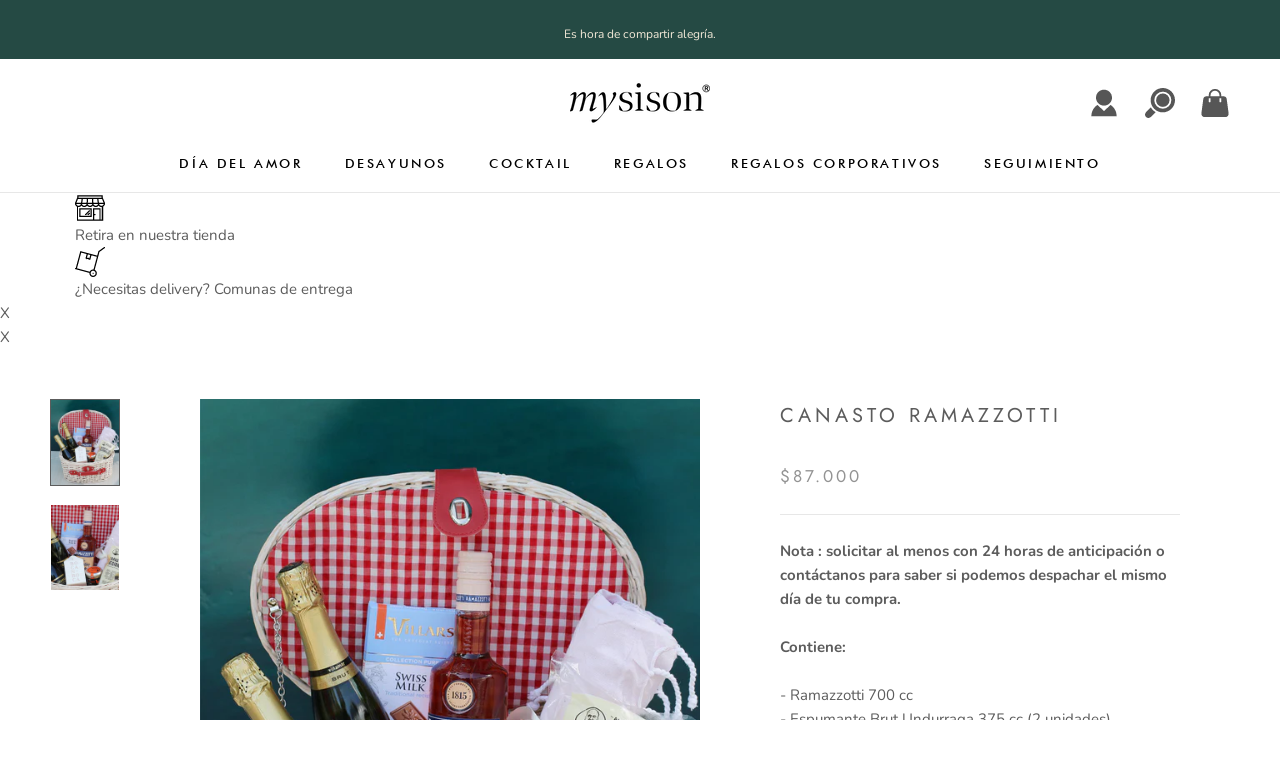

--- FILE ---
content_type: text/html; charset=utf-8
request_url: https://mysison.com/products/kit-ramazzotti
body_size: 33849
content:















<!doctype html>

<html class="no-js" lang="es">
  <head>
    <!-- Google Tag Manager -->
    <script>
      (function (w, d, s, l, i) {
        w[l] = w[l] || [];
        w[l].push({ 'gtm.start': new Date().getTime(), event: 'gtm.js' });
        var f = d.getElementsByTagName(s)[0],
          j = d.createElement(s),
          dl = l != 'dataLayer' ? '&l=' + l : '';
        j.async = true;
        j.src = 'https://www.googletagmanager.com/gtm.js?id=' + i + dl;
        f.parentNode.insertBefore(j, f);
      })(window, document, 'script', 'dataLayer', 'GTM-M6XFNRN');
    </script>
    <!-- End Google Tag Manager -->
    <meta charset="utf-8">
    <meta http-equiv="X-UA-Compatible" content="IE=edge,chrome=1">
    <meta
      name="viewport"
      content="width=device-width, initial-scale=1.0, height=device-height, minimum-scale=1.0, maximum-scale=1.0"
    >
    <meta name="theme-color" content="">

    <title>
      Canasto Ramazzotti
      
      
       &ndash; MySison Tienda Online
    </title><meta name="description" content="Nota : solicitar al menos con 24 horas de anticipación o contáctanos para saber si podemos despachar el mismo día de tu compra.  Contiene: - Ramazzotti 700 cc - Espumante Brut Undurraga 375 cc (2 unidades) - Pita Chips Bocanboca - Paté de pato Henaff con miel 90 grs- Chocolate Swiss Milk Villars 100 grs - Manta de picn"><link rel="canonical" href="https://mysison.com/products/kit-ramazzotti">

    <style> 
   @font-face {
      font-family: "Futura_Light_font";
      src: url('https://cdn.shopify.com/s/files/1/0552/1870/0497/files/Futura_Light_font.ttf?v=1748240168') format("truetype");
     }
  
    .futura_light, .futura_light a, .futura_light  span, .futura_light p{
      font-family: "Futura_Light_font" !important;
    }  

    @font-face {
      font-family: "futura_medium_bt";
      src: url('https://cdn.shopify.com/s/files/1/0552/1870/0497/files/futura_medium_bt.ttf?v=1748240150') format("truetype");
     }
  
    .futura_medium, .futura_medium a, .futura_medium  span, .futura_medium p{
      font-family: "futura_medium_bt" !important;
    }  

    @font-face {
      font-family: "Futura_Bold_font";
       src: url('https://cdn.shopify.com/s/files/1/0552/1870/0497/files/Futura_Bold_font.ttf?v=1748240155') format("truetype");
     }
  
    .futura_bold, .futura_bold a, .futura_bold  span, .futura_bold p{
      font-family: "Futura_Bold_font" !important;
    }  

    @font-face {
      font-family: "Nunito-Regular";
      src: url('https://cdn.shopify.com/s/files/1/0552/1870/0497/files/Nunito-Regular.ttf?v=1748323776') format("truetype");
     }
  
    .nunito-regular, .nunito-regular a, .nunito-regular  span, .nunito-regular p{
      font-family: "Nunito-Regular" !important;
    } 

     @font-face {
      font-family: "Nunito-Bold";
      src: url('https://cdn.shopify.com/s/files/1/0552/1870/0497/files/Nunito-Bold.ttf?v=1748323785') format("truetype");
     }
  
    .nunito-bold, .nunito-bold a, .nunito-bold  span, .nunito-bold p{
      font-family: "Nunito-Bold" !important;
    }
</style>

    <link rel="stylesheet" href="https://cdn.jsdelivr.net/npm/swiper@11/swiper-bundle.min.css">
    <script src="https://cdn.jsdelivr.net/npm/swiper@11/swiper-bundle.min.js"></script><link rel="shortcut icon" href="//mysison.com/cdn/shop/files/MySisonWeb-01_034622de-14b9-4263-9f32-8cbb7712b4a1_96x.png?v=1658414137" type="image/png"><meta property="og:type" content="product">
  <meta property="og:title" content="Canasto Ramazzotti"><meta property="og:image" content="http://mysison.com/cdn/shop/files/CANASTO_ramazzotti.jpg?v=1723576428">
    <meta property="og:image:secure_url" content="https://mysison.com/cdn/shop/files/CANASTO_ramazzotti.jpg?v=1723576428">
    <meta property="og:image:width" content="1000">
    <meta property="og:image:height" content="1250"><meta property="product:price:amount" content="87,000">
  <meta property="product:price:currency" content="CLP"><meta property="og:description" content="Nota : solicitar al menos con 24 horas de anticipación o contáctanos para saber si podemos despachar el mismo día de tu compra.  Contiene: - Ramazzotti 700 cc - Espumante Brut Undurraga 375 cc (2 unidades) - Pita Chips Bocanboca - Paté de pato Henaff con miel 90 grs- Chocolate Swiss Milk Villars 100 grs - Manta de picn"><meta property="og:url" content="https://mysison.com/products/kit-ramazzotti">
<meta property="og:site_name" content="MySison Tienda Online"><meta name="twitter:card" content="summary"><meta name="twitter:title" content="Canasto Ramazzotti">
  <meta name="twitter:description" content="Nota : solicitar al menos con 24 horas de anticipación o contáctanos para saber si podemos despachar el mismo día de tu compra. 
Contiene:
- Ramazzotti 700 cc - Espumante Brut Undurraga 375 cc (2 unidades) - Pita Chips Bocanboca - Paté de pato Henaff con miel 90 grs- Chocolate Swiss Milk Villars 100 grs - Manta de picnic India 100% algodón - Papas Nativas Gololo 80 grs - Canasto de Picnic
">
  <meta name="twitter:image" content="https://mysison.com/cdn/shop/files/CANASTO_ramazzotti_600x600_crop_center.jpg?v=1723576428"><script type="text/javascript">const observer=new MutationObserver(e=>{e.forEach(({addedNodes:e})=>{e.forEach(e=>{1===e.nodeType&&"IFRAME"===e.tagName&&(e.src.includes("youtube.com")||e.src.includes("vimeo.com"))&&(e.setAttribute("loading","lazy"),e.setAttribute("data-src",e.src),e.removeAttribute("src")),1===e.nodeType&&"LINK"===e.tagName&&(e.href.includes("place")||e.href.includes("vimo.com"))&&(e.setAttribute("data-href",e.href),e.removeAttribute("href")),1!==e.nodeType||"IMG"!==e.tagName||e.src.includes("data:image")||e.setAttribute("loading","lazy"),1===e.nodeType&&"SCRIPT"===e.tagName&&("analytics"==e.className&&(e.type="text/lazyload"),"boomerang"==e.className&&(e.type="text/lazyload"),e.innerHTML.includes("asyncLoad")&&(e.innerHTML=e.innerHTML.replace("if(window.attachEvent)","document.addEventListener('asyncLazyLoad',function(event){asyncLoad();});if(window.attachEvent)").replaceAll(", asyncLoad",", function(){}")),(e.innerHTML.includes("PreviewBarInjector")||e.innerHTML.includes("adminBarInjector"))&&(e.innerHTML=e.innerHTML.replace("DOMContentLoaded","asyncLazyLoad")),(e.src.includes("assets/storefront")||e.src.includes("assets/shopify_pay/")||e.src.includes("crazyegg")||e.src.includes("gdpr_cookie")||e.src.includes("checker.js"))&&(e.setAttribute("data-src",e.src),e.removeAttribute("src")),(e.innerText.includes("prefetchAssets")||e.innerText.includes("webPixelsManager")||e.innerText.includes("fera")||e.innerText.includes("hotjar"))&&(e.type="text/lazyload"))})})});observer.observe(document.documentElement,{childList:!0,subtree:!0});   (()=>{var e=class extends HTMLElement{constructor(){super();this._shadowRoot=this.attachShadow({mode:"open"}),this._shadowRoot.innerHTML='<style>:host img { pointer-events: none; position: absolute; top: 0; left: 0; width: 99vw; height: 99vh; max-width: 99vw; max-height: 99vh;</style><img id="hell" alt=""/>'}connectedCallback(){this._fullImageEl=this._shadowRoot.querySelector("#hell"),this._fullImageEl.src="data:image/svg+xml,%3Csvg xmlns='http://www.w3.org/2000/svg' viewBox='0 0 8000 8000'%3E%3C/svg%3E"}};customElements.define("live-55",e);})();  document.head.insertAdjacentHTML('afterend', `<live-55></live-55>`);</script>
    <script src="//ajax.googleapis.com/ajax/libs/jquery/2.2.3/jquery.min.js" defer="defer"></script>
    <style>
  @font-face {
  font-family: Jost;
  font-weight: 400;
  font-style: normal;
  font-display: fallback;
  src: url("//mysison.com/cdn/fonts/jost/jost_n4.d47a1b6347ce4a4c9f437608011273009d91f2b7.woff2") format("woff2"),
       url("//mysison.com/cdn/fonts/jost/jost_n4.791c46290e672b3f85c3d1c651ef2efa3819eadd.woff") format("woff");
}

  @font-face {
  font-family: Nunito;
  font-weight: 400;
  font-style: normal;
  font-display: fallback;
  src: url("//mysison.com/cdn/fonts/nunito/nunito_n4.fc49103dc396b42cae9460289072d384b6c6eb63.woff2") format("woff2"),
       url("//mysison.com/cdn/fonts/nunito/nunito_n4.5d26d13beeac3116db2479e64986cdeea4c8fbdd.woff") format("woff");
}


  @font-face {
  font-family: Nunito;
  font-weight: 700;
  font-style: normal;
  font-display: fallback;
  src: url("//mysison.com/cdn/fonts/nunito/nunito_n7.37cf9b8cf43b3322f7e6e13ad2aad62ab5dc9109.woff2") format("woff2"),
       url("//mysison.com/cdn/fonts/nunito/nunito_n7.45cfcfadc6630011252d54d5f5a2c7c98f60d5de.woff") format("woff");
}

  @font-face {
  font-family: Nunito;
  font-weight: 400;
  font-style: italic;
  font-display: fallback;
  src: url("//mysison.com/cdn/fonts/nunito/nunito_i4.fd53bf99043ab6c570187ed42d1b49192135de96.woff2") format("woff2"),
       url("//mysison.com/cdn/fonts/nunito/nunito_i4.cb3876a003a73aaae5363bb3e3e99d45ec598cc6.woff") format("woff");
}

  @font-face {
  font-family: Nunito;
  font-weight: 700;
  font-style: italic;
  font-display: fallback;
  src: url("//mysison.com/cdn/fonts/nunito/nunito_i7.3f8ba2027bc9ceb1b1764ecab15bae73f86c4632.woff2") format("woff2"),
       url("//mysison.com/cdn/fonts/nunito/nunito_i7.82bfb5f86ec77ada3c9f660da22064c2e46e1469.woff") format("woff");
}


  :root {
    --heading-font-family : Jost, sans-serif;
    --heading-font-weight : 400;
    --heading-font-style  : normal;

    --text-font-family : Nunito, sans-serif;
    --text-font-weight : 400;
    --text-font-style  : normal;

    --base-text-font-size   : 15px;
    --default-text-font-size: 14px;--background          : #ffffff;
    --background-rgb      : 255, 255, 255;
    --light-background    : #ffffff;
    --light-background-rgb: 255, 255, 255;
    --heading-color       : #5c5c5c;
    --text-color          : #5c5c5c;
    --text-color-rgb      : 92, 92, 92;
    --text-color-light    : #939393;
    --text-color-light-rgb: 147, 147, 147;
    --link-color          : #323232;
    --link-color-rgb      : 50, 50, 50;
    --border-color        : #e7e7e7;
    --border-color-rgb    : 231, 231, 231;

    --button-background    : #254a44;
    --button-background-rgb: 37, 74, 68;
    --button-text-color    : #f1e8d7;

    --header-background       : #ffffff;
    --header-heading-color    : #5c5c5c;
    --header-light-text-color : #939393;
    --header-border-color     : #e7e7e7;

    --footer-background    : #ffffff;
    --footer-text-color    : #939393;
    --footer-heading-color : #5c5c5c;
    --footer-border-color  : #efefef;

    --navigation-background      : #ffffff;
    --navigation-background-rgb  : 255, 255, 255;
    --navigation-text-color      : #5c5c5c;
    --navigation-text-color-light: rgba(92, 92, 92, 0.5);
    --navigation-border-color    : rgba(92, 92, 92, 0.25);

    --newsletter-popup-background     : #ffffff;
    --newsletter-popup-text-color     : #1c1b1b;
    --newsletter-popup-text-color-rgb : 28, 27, 27;

    --secondary-elements-background       : #5c5c5c;
    --secondary-elements-background-rgb   : 92, 92, 92;
    --secondary-elements-text-color       : #ffffff;
    --secondary-elements-text-color-light : rgba(255, 255, 255, 0.5);
    --secondary-elements-border-color     : rgba(255, 255, 255, 0.25);

    --product-sale-price-color    : #f94c43;
    --product-sale-price-color-rgb: 249, 76, 67;

    /* Products */

    --horizontal-spacing-four-products-per-row: 40px;
        --horizontal-spacing-two-products-per-row : 40px;

    --vertical-spacing-four-products-per-row: 60px;
        --vertical-spacing-two-products-per-row : 75px;

    /* Animation */
    --drawer-transition-timing: cubic-bezier(0.645, 0.045, 0.355, 1);
    --header-base-height: 80px; /* We set a default for browsers that do not support CSS variables */

    /* Cursors */
    --cursor-zoom-in-svg    : url(//mysison.com/cdn/shop/t/23/assets/cursor-zoom-in.svg?v=122378749701556440601748344140);
    --cursor-zoom-in-2x-svg : url(//mysison.com/cdn/shop/t/23/assets/cursor-zoom-in-2x.svg?v=50835523267676239671748344140);
  }
</style>

<script>
  // IE11 does not have support for CSS variables, so we have to polyfill them
  if (!(((window || {}).CSS || {}).supports && window.CSS.supports('(--a: 0)'))) {
    const script = document.createElement('script');
    script.type = 'text/javascript';
    script.src = 'https://cdn.jsdelivr.net/npm/css-vars-ponyfill@2';
    script.onload = function() {
      cssVars({});
    };

    document.getElementsByTagName('head')[0].appendChild(script);
  }
</script>
    <!-- Hotjar Tracking Code for https://sisongifts.com/ -->
    <script>
      (function (h, o, t, j, a, r) {
        h.hj =
          h.hj ||
          function () {
            (h.hj.q = h.hj.q || []).push(arguments);
          };
        h._hjSettings = { hjid: 2888634, hjsv: 6 };
        a = o.getElementsByTagName('head')[0];
        r = o.createElement('script');
        r.async = 1;
        r.src = t + h._hjSettings.hjid + j + h._hjSettings.hjsv;
        a.appendChild(r);
      })(window, document, 'https://static.hotjar.com/c/hotjar-', '.js?sv=');
    </script>

    
  <script>window.performance && window.performance.mark && window.performance.mark('shopify.content_for_header.start');</script><meta name="google-site-verification" content="GC5tiSkt0cWL8GvBTKcDfIkbn4Z2jpoRubYjUkmMfaA">
<meta name="google-site-verification" content="p2Gnn_DZ3hQomnN6Ffk47toR-Djajz0_9eMGMTs2vgM">
<meta name="facebook-domain-verification" content="fsxz9u9ler9x4ua4y5cv7la374awlj">
<meta name="facebook-domain-verification" content="aiwib14cz6uvu7x22yyrewuy1fqrh4">
<meta name="google-site-verification" content="aUTd30UAr748EagaFuWedMIBxwEBWK30Vi9W5Ax-ZIg">
<meta name="google-site-verification" content="UbxnkYFqvqhWBdPrpfhUyjXqVNzqGET3S0s_t2jigVk">
<meta id="shopify-digital-wallet" name="shopify-digital-wallet" content="/55218700497/digital_wallets/dialog">
<link rel="alternate" type="application/json+oembed" href="https://mysison.com/products/kit-ramazzotti.oembed">
<script async="async" src="/checkouts/internal/preloads.js?locale=es-CL"></script>
<script id="shopify-features" type="application/json">{"accessToken":"7ee3b6cccfa103f04a5ec81e43a5bf76","betas":["rich-media-storefront-analytics"],"domain":"mysison.com","predictiveSearch":true,"shopId":55218700497,"locale":"es"}</script>
<script>var Shopify = Shopify || {};
Shopify.shop = "sisongifts-com.myshopify.com";
Shopify.locale = "es";
Shopify.currency = {"active":"CLP","rate":"1.0"};
Shopify.country = "CL";
Shopify.theme = {"name":"Create Circus x Prestige (DEVELOPMENT)","id":135396917457,"schema_name":"Prestige","schema_version":"4.13.0","theme_store_id":855,"role":"main"};
Shopify.theme.handle = "null";
Shopify.theme.style = {"id":null,"handle":null};
Shopify.cdnHost = "mysison.com/cdn";
Shopify.routes = Shopify.routes || {};
Shopify.routes.root = "/";</script>
<script type="module">!function(o){(o.Shopify=o.Shopify||{}).modules=!0}(window);</script>
<script>!function(o){function n(){var o=[];function n(){o.push(Array.prototype.slice.apply(arguments))}return n.q=o,n}var t=o.Shopify=o.Shopify||{};t.loadFeatures=n(),t.autoloadFeatures=n()}(window);</script>
<script id="shop-js-analytics" type="application/json">{"pageType":"product"}</script>
<script defer="defer" async type="module" src="//mysison.com/cdn/shopifycloud/shop-js/modules/v2/client.init-shop-cart-sync_BFpxDrjM.es.esm.js"></script>
<script defer="defer" async type="module" src="//mysison.com/cdn/shopifycloud/shop-js/modules/v2/chunk.common_CnP21gUX.esm.js"></script>
<script defer="defer" async type="module" src="//mysison.com/cdn/shopifycloud/shop-js/modules/v2/chunk.modal_D61HrJrg.esm.js"></script>
<script type="module">
  await import("//mysison.com/cdn/shopifycloud/shop-js/modules/v2/client.init-shop-cart-sync_BFpxDrjM.es.esm.js");
await import("//mysison.com/cdn/shopifycloud/shop-js/modules/v2/chunk.common_CnP21gUX.esm.js");
await import("//mysison.com/cdn/shopifycloud/shop-js/modules/v2/chunk.modal_D61HrJrg.esm.js");

  window.Shopify.SignInWithShop?.initShopCartSync?.({"fedCMEnabled":true,"windoidEnabled":true});

</script>
<script>(function() {
  var isLoaded = false;
  function asyncLoad() {
    if (isLoaded) return;
    isLoaded = true;
    var urls = ["https:\/\/cdn.chaty.app\/pixel.js?id=do2bjalyez\u0026shop=sisongifts-com.myshopify.com","https:\/\/cdn.chaty.app\/pixel.js?id=do2bjalyez\u0026shop=sisongifts-com.myshopify.com","https:\/\/loox.io\/widget\/g7Oqulxp-I\/loox.1676208534875.js?shop=sisongifts-com.myshopify.com","https:\/\/cdn.nfcube.com\/instafeed-4f5e03a5b85ab1e0e19929207daa0b10.js?shop=sisongifts-com.myshopify.com"];
    for (var i = 0; i < urls.length; i++) {
      var s = document.createElement('script');
      s.type = 'text/javascript';
      s.async = true;
      s.src = urls[i];
      var x = document.getElementsByTagName('script')[0];
      x.parentNode.insertBefore(s, x);
    }
  };
  if(window.attachEvent) {
    window.attachEvent('onload', asyncLoad);
  } else {
    window.addEventListener('load', asyncLoad, false);
  }
})();</script>
<script id="__st">var __st={"a":55218700497,"offset":-10800,"reqid":"df87ab2f-c356-4042-8c70-18f5976e2018-1769913758","pageurl":"mysison.com\/products\/kit-ramazzotti","u":"fbd3c15feedd","p":"product","rtyp":"product","rid":6834174394577};</script>
<script>window.ShopifyPaypalV4VisibilityTracking = true;</script>
<script id="captcha-bootstrap">!function(){'use strict';const t='contact',e='account',n='new_comment',o=[[t,t],['blogs',n],['comments',n],[t,'customer']],c=[[e,'customer_login'],[e,'guest_login'],[e,'recover_customer_password'],[e,'create_customer']],r=t=>t.map((([t,e])=>`form[action*='/${t}']:not([data-nocaptcha='true']) input[name='form_type'][value='${e}']`)).join(','),a=t=>()=>t?[...document.querySelectorAll(t)].map((t=>t.form)):[];function s(){const t=[...o],e=r(t);return a(e)}const i='password',u='form_key',d=['recaptcha-v3-token','g-recaptcha-response','h-captcha-response',i],f=()=>{try{return window.sessionStorage}catch{return}},m='__shopify_v',_=t=>t.elements[u];function p(t,e,n=!1){try{const o=window.sessionStorage,c=JSON.parse(o.getItem(e)),{data:r}=function(t){const{data:e,action:n}=t;return t[m]||n?{data:e,action:n}:{data:t,action:n}}(c);for(const[e,n]of Object.entries(r))t.elements[e]&&(t.elements[e].value=n);n&&o.removeItem(e)}catch(o){console.error('form repopulation failed',{error:o})}}const l='form_type',E='cptcha';function T(t){t.dataset[E]=!0}const w=window,h=w.document,L='Shopify',v='ce_forms',y='captcha';let A=!1;((t,e)=>{const n=(g='f06e6c50-85a8-45c8-87d0-21a2b65856fe',I='https://cdn.shopify.com/shopifycloud/storefront-forms-hcaptcha/ce_storefront_forms_captcha_hcaptcha.v1.5.2.iife.js',D={infoText:'Protegido por hCaptcha',privacyText:'Privacidad',termsText:'Términos'},(t,e,n)=>{const o=w[L][v],c=o.bindForm;if(c)return c(t,g,e,D).then(n);var r;o.q.push([[t,g,e,D],n]),r=I,A||(h.body.append(Object.assign(h.createElement('script'),{id:'captcha-provider',async:!0,src:r})),A=!0)});var g,I,D;w[L]=w[L]||{},w[L][v]=w[L][v]||{},w[L][v].q=[],w[L][y]=w[L][y]||{},w[L][y].protect=function(t,e){n(t,void 0,e),T(t)},Object.freeze(w[L][y]),function(t,e,n,w,h,L){const[v,y,A,g]=function(t,e,n){const i=e?o:[],u=t?c:[],d=[...i,...u],f=r(d),m=r(i),_=r(d.filter((([t,e])=>n.includes(e))));return[a(f),a(m),a(_),s()]}(w,h,L),I=t=>{const e=t.target;return e instanceof HTMLFormElement?e:e&&e.form},D=t=>v().includes(t);t.addEventListener('submit',(t=>{const e=I(t);if(!e)return;const n=D(e)&&!e.dataset.hcaptchaBound&&!e.dataset.recaptchaBound,o=_(e),c=g().includes(e)&&(!o||!o.value);(n||c)&&t.preventDefault(),c&&!n&&(function(t){try{if(!f())return;!function(t){const e=f();if(!e)return;const n=_(t);if(!n)return;const o=n.value;o&&e.removeItem(o)}(t);const e=Array.from(Array(32),(()=>Math.random().toString(36)[2])).join('');!function(t,e){_(t)||t.append(Object.assign(document.createElement('input'),{type:'hidden',name:u})),t.elements[u].value=e}(t,e),function(t,e){const n=f();if(!n)return;const o=[...t.querySelectorAll(`input[type='${i}']`)].map((({name:t})=>t)),c=[...d,...o],r={};for(const[a,s]of new FormData(t).entries())c.includes(a)||(r[a]=s);n.setItem(e,JSON.stringify({[m]:1,action:t.action,data:r}))}(t,e)}catch(e){console.error('failed to persist form',e)}}(e),e.submit())}));const S=(t,e)=>{t&&!t.dataset[E]&&(n(t,e.some((e=>e===t))),T(t))};for(const o of['focusin','change'])t.addEventListener(o,(t=>{const e=I(t);D(e)&&S(e,y())}));const B=e.get('form_key'),M=e.get(l),P=B&&M;t.addEventListener('DOMContentLoaded',(()=>{const t=y();if(P)for(const e of t)e.elements[l].value===M&&p(e,B);[...new Set([...A(),...v().filter((t=>'true'===t.dataset.shopifyCaptcha))])].forEach((e=>S(e,t)))}))}(h,new URLSearchParams(w.location.search),n,t,e,['guest_login'])})(!0,!0)}();</script>
<script integrity="sha256-4kQ18oKyAcykRKYeNunJcIwy7WH5gtpwJnB7kiuLZ1E=" data-source-attribution="shopify.loadfeatures" defer="defer" src="//mysison.com/cdn/shopifycloud/storefront/assets/storefront/load_feature-a0a9edcb.js" crossorigin="anonymous"></script>
<script data-source-attribution="shopify.dynamic_checkout.dynamic.init">var Shopify=Shopify||{};Shopify.PaymentButton=Shopify.PaymentButton||{isStorefrontPortableWallets:!0,init:function(){window.Shopify.PaymentButton.init=function(){};var t=document.createElement("script");t.src="https://mysison.com/cdn/shopifycloud/portable-wallets/latest/portable-wallets.es.js",t.type="module",document.head.appendChild(t)}};
</script>
<script data-source-attribution="shopify.dynamic_checkout.buyer_consent">
  function portableWalletsHideBuyerConsent(e){var t=document.getElementById("shopify-buyer-consent"),n=document.getElementById("shopify-subscription-policy-button");t&&n&&(t.classList.add("hidden"),t.setAttribute("aria-hidden","true"),n.removeEventListener("click",e))}function portableWalletsShowBuyerConsent(e){var t=document.getElementById("shopify-buyer-consent"),n=document.getElementById("shopify-subscription-policy-button");t&&n&&(t.classList.remove("hidden"),t.removeAttribute("aria-hidden"),n.addEventListener("click",e))}window.Shopify?.PaymentButton&&(window.Shopify.PaymentButton.hideBuyerConsent=portableWalletsHideBuyerConsent,window.Shopify.PaymentButton.showBuyerConsent=portableWalletsShowBuyerConsent);
</script>
<script data-source-attribution="shopify.dynamic_checkout.cart.bootstrap">document.addEventListener("DOMContentLoaded",(function(){function t(){return document.querySelector("shopify-accelerated-checkout-cart, shopify-accelerated-checkout")}if(t())Shopify.PaymentButton.init();else{new MutationObserver((function(e,n){t()&&(Shopify.PaymentButton.init(),n.disconnect())})).observe(document.body,{childList:!0,subtree:!0})}}));
</script>

<script>window.performance && window.performance.mark && window.performance.mark('shopify.content_for_header.end');</script>
  <!-- "snippets/shogun-products.liquid" was not rendered, the associated app was uninstalled -->


    <!-- OrderLogic checkout restrictions ========================================= -->
    <script>
DEBUG_KEY = "__olDebug";

if (typeof olCreateCookie == 'undefined') {
    var olCreateCookie = function (name, value, days) {
        if (days) {
            var date = new Date();
            date.setTime(date.getTime() + (days * 24 * 60 * 60 * 1000));
            var expires = "; expires=" + date.toGMTString();
        }
        else var expires = "";
        document.cookie = name + "=" + JSON.stringify(value) + expires + "; path=/; SameSite=None; Secure";
    };
}

if (typeof olReadCookie == 'undefined') {
    var olReadCookie = function (name) {
        var nameEQ = name + "=";
        var ca = document.cookie.split(';');
        // the cookie is being created, there is a problem with the following logic matching the name
        for (var i = 0; i < ca.length; i++) {
            var c = ca[i];
            while (c.charAt(0) == ' ') c = c.substring(1, c.length);
            if (c.indexOf(nameEQ) == 0) return JSON.parse(c.substring(nameEQ.length, c.length));
        }
        return;
    };
}

if (typeof getOlCacheBuster == 'undefined') {
    var getOlCacheBuster = function() {
        if ( typeof getOlCacheBuster.olCacheBuster == 'undefined') {
            scriptsArray = Array.prototype.slice.call(document.getElementsByTagName("script"));
            scriptsArray = scriptsArray.concat(Array.prototype.slice.call(document.getElementsByTagName("noscript")));
            for (var i=0; i<scriptsArray.length; i++) {
                cacheBusterArray = scriptsArray[i].innerHTML.match(/orderlogicapp.com\\\/embedded_js\\\/production_base.js\?(\d+)/);
                if (cacheBusterArray == null) {
                    cacheBusterString = scriptsArray[i].getAttribute('src');
                    if (cacheBusterString != null) {
                        cacheBusterArray = cacheBusterString.match(/orderlogicapp.com\/embedded_js\/production_base.js\?(\d+)/);
                    }
                }
                if (cacheBusterArray != null) {
                    getOlCacheBuster.olCacheBuster = cacheBusterArray[1];
                    break;
                }
            }
        }
        return getOlCacheBuster.olCacheBuster;
    }
}

if (typeof ol_hostname == 'undefined') {
    var ol_hostname = 'www.orderlogicapp.com';
    var ol_debug = olReadCookie(DEBUG_KEY);
    if (window.location.search.replace("?", "").substring(0, 7) == 'olDebug') {
        ol_debug = window.location.search.replace("?olDebug=", "");
        if (ol_debug == 'false') ol_debug = false;
        olCreateCookie(DEBUG_KEY, ol_debug, null);
    }
}

var ol_cachebuster = getOlCacheBuster();
if (( typeof ol_cachebuster != 'undefined') || (ol_debug)) {
    if (typeof ol_script == 'undefined') {
        var ol_script = document.createElement('script');
        ol_script.type = 'text/javascript';
        ol_script.async = true;
        ol_script.src = "https://" + (ol_debug ? 'dev.orderlogicapp.com' : ol_hostname) + "/embedded_js/store.js?" + ol_cachebuster;
        document.head.appendChild(ol_script);
    }
}



olProductData = { 
}


olProductDataDcb = {
  productId: 6834174394577,
  handle: "kit-ramazzotti",
  tags: [
    
        "CANASTOS",
    
        "notime",
    
        "Pickeasy",
    
        "Regalos",
    
  ]
}

</script>

    <link rel="stylesheet" href="//mysison.com/cdn/shop/t/23/assets/theme.css?v=1777936883381582791757507407">

    <script>// This allows to expose several variables to the global scope, to be used in scripts
      window.theme = {
        pageType: "product",
        moneyFormat: "${{amount_no_decimals}}",
        moneyWithCurrencyFormat: "${{amount_no_decimals}} CLP",
        productImageSize: "natural",
        searchMode: "product",
        showPageTransition: true,
        showElementStaggering: true,
        showImageZooming: true
      };

      window.routes = {
        rootUrl: "\/",
        rootUrlWithoutSlash: '',
        cartUrl: "\/cart",
        cartAddUrl: "\/cart\/add",
        cartChangeUrl: "\/cart\/change",
        searchUrl: "\/search",
        productRecommendationsUrl: "\/recommendations\/products"
      };

      window.languages = {
        cartAddNote: "MENSAJE ESCRITO A  MANO A INCLUIR CON TU REGALO",
        cartEditNote: "Editar nota de pedido",
        productImageLoadingError: "Esta imagen no pudo ser cargada. Intente volver a cargar la página.",
        productFormAddToCart: "Añadir al carrito",
        productFormUnavailable: "No disponible",
        productFormSoldOut: "Agotado",
        shippingEstimatorOneResult: "1 opción disponible",
        shippingEstimatorMoreResults: "{{count}} opciones disponibles:",
        shippingEstimatorNoResults: "No se pudo encontrar ningún envío"
      };

      window.lazySizesConfig = {
        loadHidden: false,
        hFac: 0.5,
        expFactor: 2,
        ricTimeout: 150,
        lazyClass: 'Image--lazyLoad',
        loadingClass: 'Image--lazyLoading',
        loadedClass: 'Image--lazyLoaded'
      };

      document.documentElement.className = document.documentElement.className.replace('no-js', 'js');
      document.documentElement.style.setProperty('--window-height', window.innerHeight + 'px');

      // We do a quick detection of some features (we could use Modernizr but for so little...)
      (function() {
        document.documentElement.className += ((window.CSS && window.CSS.supports('(position: sticky) or (position: -webkit-sticky)')) ? ' supports-sticky' : ' no-supports-sticky');
        document.documentElement.className += (window.matchMedia('(-moz-touch-enabled: 1), (hover: none)')).matches ? ' no-supports-hover' : ' supports-hover';
      }());
    </script>

    <script src="//mysison.com/cdn/shop/t/23/assets/lazysizes.min.js?v=174358363404432586981748344140" async></script><script
      src="https://polyfill-fastly.net/v3/polyfill.min.js?unknown=polyfill&features=fetch,Element.prototype.closest,Element.prototype.remove,Element.prototype.classList,Array.prototype.includes,Array.prototype.fill,Object.assign,CustomEvent,IntersectionObserver,IntersectionObserverEntry,URL"
      defer
    ></script>
      <script src="//mysison.com/cdn/shop/t/23/assets/libs.min.js?v=26178543184394469741748344140" defer></script><script src="//mysison.com/cdn/shop/t/23/assets/theme.js?v=97092600891531767051755268776" defer></script>
    <script src="//mysison.com/cdn/shop/t/23/assets/custom.js?v=38650672396280729151756383763" defer></script>

    <script>
      (function () {
        window.onpageshow = function () {
          if (window.theme.showPageTransition) {
            var pageTransition = document.querySelector('.PageTransition');

            if (pageTransition) {
              pageTransition.style.visibility = 'visible';
              pageTransition.style.opacity = '0';
            }
          }

          // When the page is loaded from the cache, we have to reload the cart content
          document.documentElement.dispatchEvent(
            new CustomEvent('cart:refresh', {
              bubbles: true,
            })
          );
        };
      })();
    </script>

    
  <script type="application/ld+json">
  {
    "@context": "http://schema.org",
    "@type": "Product",
    "offers": [{
          "@type": "Offer",
          "name": "Default Title",
          "availability":"https://schema.org/InStock",
          "price": 87000.0,
          "priceCurrency": "CLP",
          "priceValidUntil": "2026-02-10","sku": "2.1.7-00000023","url": "/products/kit-ramazzotti?variant=40440531321041"
        }
],
    "brand": {
      "name": "MySison Tienda Online"
    },
    "name": "Canasto Ramazzotti",
    "description": "Nota : solicitar al menos con 24 horas de anticipación o contáctanos para saber si podemos despachar el mismo día de tu compra. \nContiene:\n- Ramazzotti 700 cc - Espumante Brut Undurraga 375 cc (2 unidades) - Pita Chips Bocanboca - Paté de pato Henaff con miel 90 grs- Chocolate Swiss Milk Villars 100 grs - Manta de picnic India 100% algodón - Papas Nativas Gololo 80 grs - Canasto de Picnic\n",
    "category": "",
    "url": "/products/kit-ramazzotti",
    "sku": "2.1.7-00000023",
    "image": {
      "@type": "ImageObject",
      "url": "https://mysison.com/cdn/shop/files/CANASTO_ramazzotti_1024x.jpg?v=1723576428",
      "image": "https://mysison.com/cdn/shop/files/CANASTO_ramazzotti_1024x.jpg?v=1723576428",
      "name": "Canasto Ramazzotti",
      "width": "1024",
      "height": "1024"
    }
  }
  </script>



  <script type="application/ld+json">
  {
    "@context": "http://schema.org",
    "@type": "BreadcrumbList",
  "itemListElement": [{
      "@type": "ListItem",
      "position": 1,
      "name": "Translation missing: es.general.breadcrumb.home",
      "item": "https://mysison.com"
    },{
          "@type": "ListItem",
          "position": 2,
          "name": "Canasto Ramazzotti",
          "item": "https://mysison.com/products/kit-ramazzotti"
        }]
  }
  </script>


    <meta name="google-site-verification" content="GC5tiSkt0cWL8GvBTKcDfIkbn4Z2jpoRubYjUkmMfaA">

    

    <script>var loox_global_hash = '1769909020957';</script><script>var loox_pop_active = true;var loox_pop_display = {"home_page":true,"product_page":true,"cart_page":true,"other_pages":true};</script><script>var loox_floating_widget = {"active":true,"rtl":false,"default_text":"Reseñas","position":"right","button_text":"Reseñas","button_bg_color":"000000","button_text_color":"ffffff","display_on_home_page":true,"display_on_product_page":true,"display_on_cart_page":true,"display_on_other_pages":true,"hide_on_mobile":false,"border_radius":{"key":"extraRounded","value":"16px","label":"Extra Rounded"},"orientation":"default"};
</script><style>.loox-reviews-default { max-width: 1200px; margin: 0 auto; }.loox-rating .loox-icon { color:#FFA534; }
:root { --lxs-rating-icon-color: #FFA534; }</style>

    <!-- "snippets/shogun-head.liquid" was not rendered, the associated app was uninstalled -->

    <!-- Meta Pixel Code -->
    <script>
      !(function (f, b, e, v, n, t, s) {
        if (f.fbq) return;
        n = f.fbq = function () {
          n.callMethod ? n.callMethod.apply(n, arguments) : n.queue.push(arguments);
        };
        if (!f._fbq) f._fbq = n;
        n.push = n;
        n.loaded = !0;
        n.version = '2.0';
        n.queue = [];
        t = b.createElement(e);
        t.async = !0;
        t.src = v;
        s = b.getElementsByTagName(e)[0];
        s.parentNode.insertBefore(t, s);
      })(window, document, 'script', 'https://connect.facebook.net/en_US/fbevents.js');
      fbq('init', '911603489904383');
      fbq('track', 'PageView');
    </script>
    <noscript
      ><img
        height="1"
        width="1"
        style="display:none"
        src="https://www.facebook.com/tr?id=911603489904383&ev=PageView&noscript=1"
    ></noscript>
    <!-- End Meta Pixel Code -->
  <!-- BEGIN app block: shopify://apps/hulk-form-builder/blocks/app-embed/b6b8dd14-356b-4725-a4ed-77232212b3c3 --><!-- BEGIN app snippet: hulkapps-formbuilder-theme-ext --><script type="text/javascript">
  
  if (typeof window.formbuilder_customer != "object") {
        window.formbuilder_customer = {}
  }

  window.hulkFormBuilder = {
    form_data: {"form_AvyxGQNz6RTe6y3ZEcO7TA":{"uuid":"AvyxGQNz6RTe6y3ZEcO7TA","form_name":"Regalos Corporativos","form_data":{"div_back_gradient_1":"#fff","div_back_gradient_2":"#fff","back_color":"#fff","form_title":"\u003ch3\u003eRegalos Corporativos\u003c\/h3\u003e\n","form_submit":"Enviar","after_submit":"redirect","after_submit_msg":"\u003cp style=\"text-align: center;\"\u003eMuchas gracias por contactarnos, en breve el equipo de MySison se estar\u0026aacute; enviando una cotizaci\u0026oacute;n por tu pedido\u003c\/p\u003e\n","captcha_enable":"no","label_style":"blockLabels","input_border_radius":"2","back_type":"transparent","input_back_color":"#fff","input_back_color_hover":"#fff","back_shadow":"none","label_font_clr":"#333333","input_font_clr":"#333333","button_align":"fullBtn","button_clr":"#fff","button_back_clr":"#333333","button_border_radius":"2","form_width":"80%","form_border_size":"2","form_border_clr":"#c7c7c7","form_border_radius":"1","label_font_size":"14","input_font_size":"12","button_font_size":"16","form_padding":"35","input_border_color":"#ccc","input_border_color_hover":"#ccc","btn_border_clr":"#333333","btn_border_size":"1","form_name":"Regalos Corporativos","":"hola@mysison.com","form_emails":"hola@mysison.com","admin_email_subject":"New form submission received.","admin_email_message":"Hi [first-name of store owner],\u003cbr\u003eSomeone just submitted a response to your form.\u003cbr\u003ePlease find the details below:","form_access_message":"\u003cp\u003ePlease login to access the form\u003cbr\u003eDo not have an account? Create account\u003c\/p\u003e","after_submit_url":"https:\/\/mysison.com\/pages\/gracias","notification_email_send":true,"pass_referrer_url_on_email":false,"auto_responder_message":"\u003cp\u003eHola,\u003cbr \/\u003e\n\u003cbr data-end=\"46\" data-start=\"43\" \/\u003e\nSolo para confirmar que hemos recibido tu consulta. \u0026iexcl;Nos pondremos en contacto contigo lo antes posible!\u003c\/p\u003e\n","auto_responder_subject":"Confirmación de recepción de tu consulta","formElements":[{"type":"text","position":0,"label":"Nombre","customClass":"","halfwidth":"no","Conditions":{},"required":"yes","page_number":1},{"type":"text","position":1,"label":"Apellido","halfwidth":"no","Conditions":{},"page_number":1},{"type":"email","position":2,"label":"Correo electrónico","required":"yes","email_confirm":"yes","Conditions":{},"page_number":1},{"Conditions":{},"type":"phone","position":3,"label":"Teléfono","phone_validate_field":"no","required":"yes","page_number":1,"default_country_code":"Chile +56"},{"Conditions":{},"type":"text","position":4,"label":"Empresa","halfwidth":"no","required":"yes","page_number":1},{"Conditions":{},"type":"text","position":5,"label":"Presupuesto por regalo (IVA incluido)","required":"yes","page_number":1},{"Conditions":{},"type":"number","position":6,"label":"Cantidad de regalos","minNumber":"1","maxNumber":"1000","required":"yes","page_number":1},{"Conditions":{},"type":"newdate","position":7,"label":"Fecha de entrega","page_number":1,"date_limit":"yes","disable_future_dates":"no"},{"Conditions":{},"type":"textarea","position":8,"label":"Comentario","page_number":1}]},"is_spam_form":false,"shop_uuid":"60d3flUscamm0qu0NaF-Pw","shop_timezone":"America\/Santiago","shop_id":145900,"shop_is_after_submit_enabled":true,"shop_shopify_plan":"professional","shop_shopify_domain":"sisongifts-com.myshopify.com","shop_remove_watermark":true,"shop_created_at":"2025-08-12T07:08:00.277-05:00"}},
    shop_data: {"shop_60d3flUscamm0qu0NaF-Pw":{"shop_uuid":"60d3flUscamm0qu0NaF-Pw","shop_timezone":"America\/Santiago","shop_id":145900,"shop_is_after_submit_enabled":true,"shop_shopify_plan":"Shopify","shop_shopify_domain":"sisongifts-com.myshopify.com","shop_created_at":"2025-08-12T12:08:00.277Z","is_skip_metafield":false,"shop_deleted":false,"shop_disabled":false}},
    settings_data: {"shop_settings":{"shop_customise_msgs":[],"default_customise_msgs":{"is_required":"is required","thank_you":"Thank you! The form was submitted successfully.","processing":"Processing...","valid_data":"Please provide valid data","valid_email":"Provide valid email format","valid_tags":"HTML Tags are not allowed","valid_phone":"Provide valid phone number","valid_captcha":"Please provide valid captcha response","valid_url":"Provide valid URL","only_number_alloud":"Provide valid number in","number_less":"must be less than","number_more":"must be more than","image_must_less":"Image must be less than 20MB","image_number":"Images allowed","image_extension":"Invalid extension! Please provide image file","error_image_upload":"Error in image upload. Please try again.","error_file_upload":"Error in file upload. Please try again.","your_response":"Your response","error_form_submit":"Error occur.Please try again after sometime.","email_submitted":"Form with this email is already submitted","invalid_email_by_zerobounce":"The email address you entered appears to be invalid. Please check it and try again.","download_file":"Download file","card_details_invalid":"Your card details are invalid","card_details":"Card details","please_enter_card_details":"Please enter card details","card_number":"Card number","exp_mm":"Exp MM","exp_yy":"Exp YY","crd_cvc":"CVV","payment_value":"Payment amount","please_enter_payment_amount":"Please enter payment amount","address1":"Address line 1","address2":"Address line 2","city":"City","province":"Province","zipcode":"Zip code","country":"Country","blocked_domain":"This form does not accept addresses from","file_must_less":"File must be less than 20MB","file_extension":"Invalid extension! Please provide file","only_file_number_alloud":"files allowed","previous":"Previous","next":"Next","must_have_a_input":"Please enter at least one field.","please_enter_required_data":"Please enter required data","atleast_one_special_char":"Include at least one special character","atleast_one_lowercase_char":"Include at least one lowercase character","atleast_one_uppercase_char":"Include at least one uppercase character","atleast_one_number":"Include at least one number","must_have_8_chars":"Must have 8 characters long","be_between_8_and_12_chars":"Be between 8 and 12 characters long","please_select":"Please Select","phone_submitted":"Form with this phone number is already submitted","user_res_parse_error":"Error while submitting the form","valid_same_values":"values must be same","product_choice_clear_selection":"Clear Selection","picture_choice_clear_selection":"Clear Selection","remove_all_for_file_image_upload":"Remove All","invalid_file_type_for_image_upload":"You can't upload files of this type.","invalid_file_type_for_signature_upload":"You can't upload files of this type.","max_files_exceeded_for_file_upload":"You can not upload any more files.","max_files_exceeded_for_image_upload":"You can not upload any more files.","file_already_exist":"File already uploaded","max_limit_exceed":"You have added the maximum number of text fields.","cancel_upload_for_file_upload":"Cancel upload","cancel_upload_for_image_upload":"Cancel upload","cancel_upload_for_signature_upload":"Cancel upload"},"shop_blocked_domains":[]}},
    features_data: {"shop_plan_features":{"shop_plan_features":["unlimited-forms","full-design-customization","export-form-submissions","multiple-recipients-for-form-submissions","multiple-admin-notifications","enable-captcha","unlimited-file-uploads","save-submitted-form-data","set-auto-response-message","conditional-logic","form-banner","save-as-draft-facility","include-user-response-in-admin-email","disable-form-submission","file-upload"]}},
    shop: null,
    shop_id: null,
    plan_features: null,
    validateDoubleQuotes: false,
    assets: {
      extraFunctions: "https://cdn.shopify.com/extensions/019bb5ee-ec40-7527-955d-c1b8751eb060/form-builder-by-hulkapps-50/assets/extra-functions.js",
      extraStyles: "https://cdn.shopify.com/extensions/019bb5ee-ec40-7527-955d-c1b8751eb060/form-builder-by-hulkapps-50/assets/extra-styles.css",
      bootstrapStyles: "https://cdn.shopify.com/extensions/019bb5ee-ec40-7527-955d-c1b8751eb060/form-builder-by-hulkapps-50/assets/theme-app-extension-bootstrap.css"
    },
    translations: {
      htmlTagNotAllowed: "HTML Tags are not allowed",
      sqlQueryNotAllowed: "SQL Queries are not allowed",
      doubleQuoteNotAllowed: "Double quotes are not allowed",
      vorwerkHttpWwwNotAllowed: "The words \u0026#39;http\u0026#39; and \u0026#39;www\u0026#39; are not allowed. Please remove them and try again.",
      maxTextFieldsReached: "You have added the maximum number of text fields.",
      avoidNegativeWords: "Avoid negative words: Don\u0026#39;t use negative words in your contact message.",
      customDesignOnly: "This form is for custom designs requests. For general inquiries please contact our team at info@stagheaddesigns.com",
      zerobounceApiErrorMsg: "We couldn\u0026#39;t verify your email due to a technical issue. Please try again later.",
    }

  }

  

  window.FbThemeAppExtSettingsHash = {}
  
</script><!-- END app snippet --><!-- END app block --><!-- BEGIN app block: shopify://apps/chaty-chat-buttons-whatsapp/blocks/chaty/0aaf5812-760f-4dd7-be9b-cca564d8200b --><script
  type="text/javascript"
  async="true"
  src="https://cdn.chaty.app/pixel.js?id=&shop="></script>

<!-- END app block --><!-- BEGIN app block: shopify://apps/instafeed/blocks/head-block/c447db20-095d-4a10-9725-b5977662c9d5 --><link rel="preconnect" href="https://cdn.nfcube.com/">
<link rel="preconnect" href="https://scontent.cdninstagram.com/">


  <script>
    document.addEventListener('DOMContentLoaded', function () {
      let instafeedScript = document.createElement('script');

      
        instafeedScript.src = 'https://cdn.nfcube.com/instafeed-4f5e03a5b85ab1e0e19929207daa0b10.js';
      

      document.body.appendChild(instafeedScript);
    });
  </script>





<!-- END app block --><script src="https://cdn.shopify.com/extensions/019b972e-1a02-76ca-b528-baf6366be1f4/order-delivery-date-time-72/assets/slots-script-tag.js" type="text/javascript" defer="defer"></script>
<script src="https://cdn.shopify.com/extensions/019bb5ee-ec40-7527-955d-c1b8751eb060/form-builder-by-hulkapps-50/assets/form-builder-script.js" type="text/javascript" defer="defer"></script>
<script src="https://cdn.shopify.com/extensions/019c054c-acaf-7202-a148-d081d9164e97/shopify-cli-157/assets/reputon-google-carousel-widget.js" type="text/javascript" defer="defer"></script>
<link href="https://monorail-edge.shopifysvc.com" rel="dns-prefetch">
<script>(function(){if ("sendBeacon" in navigator && "performance" in window) {try {var session_token_from_headers = performance.getEntriesByType('navigation')[0].serverTiming.find(x => x.name == '_s').description;} catch {var session_token_from_headers = undefined;}var session_cookie_matches = document.cookie.match(/_shopify_s=([^;]*)/);var session_token_from_cookie = session_cookie_matches && session_cookie_matches.length === 2 ? session_cookie_matches[1] : "";var session_token = session_token_from_headers || session_token_from_cookie || "";function handle_abandonment_event(e) {var entries = performance.getEntries().filter(function(entry) {return /monorail-edge.shopifysvc.com/.test(entry.name);});if (!window.abandonment_tracked && entries.length === 0) {window.abandonment_tracked = true;var currentMs = Date.now();var navigation_start = performance.timing.navigationStart;var payload = {shop_id: 55218700497,url: window.location.href,navigation_start,duration: currentMs - navigation_start,session_token,page_type: "product"};window.navigator.sendBeacon("https://monorail-edge.shopifysvc.com/v1/produce", JSON.stringify({schema_id: "online_store_buyer_site_abandonment/1.1",payload: payload,metadata: {event_created_at_ms: currentMs,event_sent_at_ms: currentMs}}));}}window.addEventListener('pagehide', handle_abandonment_event);}}());</script>
<script id="web-pixels-manager-setup">(function e(e,d,r,n,o){if(void 0===o&&(o={}),!Boolean(null===(a=null===(i=window.Shopify)||void 0===i?void 0:i.analytics)||void 0===a?void 0:a.replayQueue)){var i,a;window.Shopify=window.Shopify||{};var t=window.Shopify;t.analytics=t.analytics||{};var s=t.analytics;s.replayQueue=[],s.publish=function(e,d,r){return s.replayQueue.push([e,d,r]),!0};try{self.performance.mark("wpm:start")}catch(e){}var l=function(){var e={modern:/Edge?\/(1{2}[4-9]|1[2-9]\d|[2-9]\d{2}|\d{4,})\.\d+(\.\d+|)|Firefox\/(1{2}[4-9]|1[2-9]\d|[2-9]\d{2}|\d{4,})\.\d+(\.\d+|)|Chrom(ium|e)\/(9{2}|\d{3,})\.\d+(\.\d+|)|(Maci|X1{2}).+ Version\/(15\.\d+|(1[6-9]|[2-9]\d|\d{3,})\.\d+)([,.]\d+|)( \(\w+\)|)( Mobile\/\w+|) Safari\/|Chrome.+OPR\/(9{2}|\d{3,})\.\d+\.\d+|(CPU[ +]OS|iPhone[ +]OS|CPU[ +]iPhone|CPU IPhone OS|CPU iPad OS)[ +]+(15[._]\d+|(1[6-9]|[2-9]\d|\d{3,})[._]\d+)([._]\d+|)|Android:?[ /-](13[3-9]|1[4-9]\d|[2-9]\d{2}|\d{4,})(\.\d+|)(\.\d+|)|Android.+Firefox\/(13[5-9]|1[4-9]\d|[2-9]\d{2}|\d{4,})\.\d+(\.\d+|)|Android.+Chrom(ium|e)\/(13[3-9]|1[4-9]\d|[2-9]\d{2}|\d{4,})\.\d+(\.\d+|)|SamsungBrowser\/([2-9]\d|\d{3,})\.\d+/,legacy:/Edge?\/(1[6-9]|[2-9]\d|\d{3,})\.\d+(\.\d+|)|Firefox\/(5[4-9]|[6-9]\d|\d{3,})\.\d+(\.\d+|)|Chrom(ium|e)\/(5[1-9]|[6-9]\d|\d{3,})\.\d+(\.\d+|)([\d.]+$|.*Safari\/(?![\d.]+ Edge\/[\d.]+$))|(Maci|X1{2}).+ Version\/(10\.\d+|(1[1-9]|[2-9]\d|\d{3,})\.\d+)([,.]\d+|)( \(\w+\)|)( Mobile\/\w+|) Safari\/|Chrome.+OPR\/(3[89]|[4-9]\d|\d{3,})\.\d+\.\d+|(CPU[ +]OS|iPhone[ +]OS|CPU[ +]iPhone|CPU IPhone OS|CPU iPad OS)[ +]+(10[._]\d+|(1[1-9]|[2-9]\d|\d{3,})[._]\d+)([._]\d+|)|Android:?[ /-](13[3-9]|1[4-9]\d|[2-9]\d{2}|\d{4,})(\.\d+|)(\.\d+|)|Mobile Safari.+OPR\/([89]\d|\d{3,})\.\d+\.\d+|Android.+Firefox\/(13[5-9]|1[4-9]\d|[2-9]\d{2}|\d{4,})\.\d+(\.\d+|)|Android.+Chrom(ium|e)\/(13[3-9]|1[4-9]\d|[2-9]\d{2}|\d{4,})\.\d+(\.\d+|)|Android.+(UC? ?Browser|UCWEB|U3)[ /]?(15\.([5-9]|\d{2,})|(1[6-9]|[2-9]\d|\d{3,})\.\d+)\.\d+|SamsungBrowser\/(5\.\d+|([6-9]|\d{2,})\.\d+)|Android.+MQ{2}Browser\/(14(\.(9|\d{2,})|)|(1[5-9]|[2-9]\d|\d{3,})(\.\d+|))(\.\d+|)|K[Aa][Ii]OS\/(3\.\d+|([4-9]|\d{2,})\.\d+)(\.\d+|)/},d=e.modern,r=e.legacy,n=navigator.userAgent;return n.match(d)?"modern":n.match(r)?"legacy":"unknown"}(),u="modern"===l?"modern":"legacy",c=(null!=n?n:{modern:"",legacy:""})[u],f=function(e){return[e.baseUrl,"/wpm","/b",e.hashVersion,"modern"===e.buildTarget?"m":"l",".js"].join("")}({baseUrl:d,hashVersion:r,buildTarget:u}),m=function(e){var d=e.version,r=e.bundleTarget,n=e.surface,o=e.pageUrl,i=e.monorailEndpoint;return{emit:function(e){var a=e.status,t=e.errorMsg,s=(new Date).getTime(),l=JSON.stringify({metadata:{event_sent_at_ms:s},events:[{schema_id:"web_pixels_manager_load/3.1",payload:{version:d,bundle_target:r,page_url:o,status:a,surface:n,error_msg:t},metadata:{event_created_at_ms:s}}]});if(!i)return console&&console.warn&&console.warn("[Web Pixels Manager] No Monorail endpoint provided, skipping logging."),!1;try{return self.navigator.sendBeacon.bind(self.navigator)(i,l)}catch(e){}var u=new XMLHttpRequest;try{return u.open("POST",i,!0),u.setRequestHeader("Content-Type","text/plain"),u.send(l),!0}catch(e){return console&&console.warn&&console.warn("[Web Pixels Manager] Got an unhandled error while logging to Monorail."),!1}}}}({version:r,bundleTarget:l,surface:e.surface,pageUrl:self.location.href,monorailEndpoint:e.monorailEndpoint});try{o.browserTarget=l,function(e){var d=e.src,r=e.async,n=void 0===r||r,o=e.onload,i=e.onerror,a=e.sri,t=e.scriptDataAttributes,s=void 0===t?{}:t,l=document.createElement("script"),u=document.querySelector("head"),c=document.querySelector("body");if(l.async=n,l.src=d,a&&(l.integrity=a,l.crossOrigin="anonymous"),s)for(var f in s)if(Object.prototype.hasOwnProperty.call(s,f))try{l.dataset[f]=s[f]}catch(e){}if(o&&l.addEventListener("load",o),i&&l.addEventListener("error",i),u)u.appendChild(l);else{if(!c)throw new Error("Did not find a head or body element to append the script");c.appendChild(l)}}({src:f,async:!0,onload:function(){if(!function(){var e,d;return Boolean(null===(d=null===(e=window.Shopify)||void 0===e?void 0:e.analytics)||void 0===d?void 0:d.initialized)}()){var d=window.webPixelsManager.init(e)||void 0;if(d){var r=window.Shopify.analytics;r.replayQueue.forEach((function(e){var r=e[0],n=e[1],o=e[2];d.publishCustomEvent(r,n,o)})),r.replayQueue=[],r.publish=d.publishCustomEvent,r.visitor=d.visitor,r.initialized=!0}}},onerror:function(){return m.emit({status:"failed",errorMsg:"".concat(f," has failed to load")})},sri:function(e){var d=/^sha384-[A-Za-z0-9+/=]+$/;return"string"==typeof e&&d.test(e)}(c)?c:"",scriptDataAttributes:o}),m.emit({status:"loading"})}catch(e){m.emit({status:"failed",errorMsg:(null==e?void 0:e.message)||"Unknown error"})}}})({shopId: 55218700497,storefrontBaseUrl: "https://mysison.com",extensionsBaseUrl: "https://extensions.shopifycdn.com/cdn/shopifycloud/web-pixels-manager",monorailEndpoint: "https://monorail-edge.shopifysvc.com/unstable/produce_batch",surface: "storefront-renderer",enabledBetaFlags: ["2dca8a86"],webPixelsConfigList: [{"id":"241860817","configuration":"{\"config\":\"{\\\"google_tag_ids\\\":[\\\"G-JKW71FK999\\\",\\\"GT-55KLNZ9\\\"],\\\"target_country\\\":\\\"CL\\\",\\\"gtag_events\\\":[{\\\"type\\\":\\\"begin_checkout\\\",\\\"action_label\\\":[\\\"G-JKW71FK999\\\",\\\"AW-365693162\\\/Uwu_CIWQvJkbEOqRsK4B\\\"]},{\\\"type\\\":\\\"search\\\",\\\"action_label\\\":[\\\"G-JKW71FK999\\\",\\\"AW-365693162\\\/xuSOCP-PvJkbEOqRsK4B\\\"]},{\\\"type\\\":\\\"view_item\\\",\\\"action_label\\\":[\\\"G-JKW71FK999\\\",\\\"AW-365693162\\\/4k53CN6PvJkbEOqRsK4B\\\",\\\"MC-B0FT1L9K8Z\\\"]},{\\\"type\\\":\\\"purchase\\\",\\\"action_label\\\":[\\\"G-JKW71FK999\\\",\\\"AW-365693162\\\/5IQ5CNiPvJkbEOqRsK4B\\\",\\\"MC-B0FT1L9K8Z\\\"]},{\\\"type\\\":\\\"page_view\\\",\\\"action_label\\\":[\\\"G-JKW71FK999\\\",\\\"AW-365693162\\\/JdfICNuPvJkbEOqRsK4B\\\",\\\"MC-B0FT1L9K8Z\\\"]},{\\\"type\\\":\\\"add_payment_info\\\",\\\"action_label\\\":[\\\"G-JKW71FK999\\\",\\\"AW-365693162\\\/hSsxCIiQvJkbEOqRsK4B\\\"]},{\\\"type\\\":\\\"add_to_cart\\\",\\\"action_label\\\":[\\\"G-JKW71FK999\\\",\\\"AW-365693162\\\/jXAwCIKQvJkbEOqRsK4B\\\"]}],\\\"enable_monitoring_mode\\\":false}\"}","eventPayloadVersion":"v1","runtimeContext":"OPEN","scriptVersion":"b2a88bafab3e21179ed38636efcd8a93","type":"APP","apiClientId":1780363,"privacyPurposes":[],"dataSharingAdjustments":{"protectedCustomerApprovalScopes":["read_customer_address","read_customer_email","read_customer_name","read_customer_personal_data","read_customer_phone"]}},{"id":"63307985","configuration":"{\"pixel_id\":\"307278614435052\",\"pixel_type\":\"facebook_pixel\",\"metaapp_system_user_token\":\"-\"}","eventPayloadVersion":"v1","runtimeContext":"OPEN","scriptVersion":"ca16bc87fe92b6042fbaa3acc2fbdaa6","type":"APP","apiClientId":2329312,"privacyPurposes":["ANALYTICS","MARKETING","SALE_OF_DATA"],"dataSharingAdjustments":{"protectedCustomerApprovalScopes":["read_customer_address","read_customer_email","read_customer_name","read_customer_personal_data","read_customer_phone"]}},{"id":"shopify-app-pixel","configuration":"{}","eventPayloadVersion":"v1","runtimeContext":"STRICT","scriptVersion":"0450","apiClientId":"shopify-pixel","type":"APP","privacyPurposes":["ANALYTICS","MARKETING"]},{"id":"shopify-custom-pixel","eventPayloadVersion":"v1","runtimeContext":"LAX","scriptVersion":"0450","apiClientId":"shopify-pixel","type":"CUSTOM","privacyPurposes":["ANALYTICS","MARKETING"]}],isMerchantRequest: false,initData: {"shop":{"name":"MySison Tienda Online","paymentSettings":{"currencyCode":"CLP"},"myshopifyDomain":"sisongifts-com.myshopify.com","countryCode":"CL","storefrontUrl":"https:\/\/mysison.com"},"customer":null,"cart":null,"checkout":null,"productVariants":[{"price":{"amount":87000.0,"currencyCode":"CLP"},"product":{"title":"Canasto Ramazzotti","vendor":"MySison Tienda Online","id":"6834174394577","untranslatedTitle":"Canasto Ramazzotti","url":"\/products\/kit-ramazzotti","type":""},"id":"40440531321041","image":{"src":"\/\/mysison.com\/cdn\/shop\/files\/CANASTO_ramazzotti.jpg?v=1723576428"},"sku":"2.1.7-00000023","title":"Default Title","untranslatedTitle":"Default Title"}],"purchasingCompany":null},},"https://mysison.com/cdn","1d2a099fw23dfb22ep557258f5m7a2edbae",{"modern":"","legacy":""},{"shopId":"55218700497","storefrontBaseUrl":"https:\/\/mysison.com","extensionBaseUrl":"https:\/\/extensions.shopifycdn.com\/cdn\/shopifycloud\/web-pixels-manager","surface":"storefront-renderer","enabledBetaFlags":"[\"2dca8a86\"]","isMerchantRequest":"false","hashVersion":"1d2a099fw23dfb22ep557258f5m7a2edbae","publish":"custom","events":"[[\"page_viewed\",{}],[\"product_viewed\",{\"productVariant\":{\"price\":{\"amount\":87000.0,\"currencyCode\":\"CLP\"},\"product\":{\"title\":\"Canasto Ramazzotti\",\"vendor\":\"MySison Tienda Online\",\"id\":\"6834174394577\",\"untranslatedTitle\":\"Canasto Ramazzotti\",\"url\":\"\/products\/kit-ramazzotti\",\"type\":\"\"},\"id\":\"40440531321041\",\"image\":{\"src\":\"\/\/mysison.com\/cdn\/shop\/files\/CANASTO_ramazzotti.jpg?v=1723576428\"},\"sku\":\"2.1.7-00000023\",\"title\":\"Default Title\",\"untranslatedTitle\":\"Default Title\"}}]]"});</script><script>
  window.ShopifyAnalytics = window.ShopifyAnalytics || {};
  window.ShopifyAnalytics.meta = window.ShopifyAnalytics.meta || {};
  window.ShopifyAnalytics.meta.currency = 'CLP';
  var meta = {"product":{"id":6834174394577,"gid":"gid:\/\/shopify\/Product\/6834174394577","vendor":"MySison Tienda Online","type":"","handle":"kit-ramazzotti","variants":[{"id":40440531321041,"price":8700000,"name":"Canasto Ramazzotti","public_title":null,"sku":"2.1.7-00000023"}],"remote":false},"page":{"pageType":"product","resourceType":"product","resourceId":6834174394577,"requestId":"df87ab2f-c356-4042-8c70-18f5976e2018-1769913758"}};
  for (var attr in meta) {
    window.ShopifyAnalytics.meta[attr] = meta[attr];
  }
</script>
<script class="analytics">
  (function () {
    var customDocumentWrite = function(content) {
      var jquery = null;

      if (window.jQuery) {
        jquery = window.jQuery;
      } else if (window.Checkout && window.Checkout.$) {
        jquery = window.Checkout.$;
      }

      if (jquery) {
        jquery('body').append(content);
      }
    };

    var hasLoggedConversion = function(token) {
      if (token) {
        return document.cookie.indexOf('loggedConversion=' + token) !== -1;
      }
      return false;
    }

    var setCookieIfConversion = function(token) {
      if (token) {
        var twoMonthsFromNow = new Date(Date.now());
        twoMonthsFromNow.setMonth(twoMonthsFromNow.getMonth() + 2);

        document.cookie = 'loggedConversion=' + token + '; expires=' + twoMonthsFromNow;
      }
    }

    var trekkie = window.ShopifyAnalytics.lib = window.trekkie = window.trekkie || [];
    if (trekkie.integrations) {
      return;
    }
    trekkie.methods = [
      'identify',
      'page',
      'ready',
      'track',
      'trackForm',
      'trackLink'
    ];
    trekkie.factory = function(method) {
      return function() {
        var args = Array.prototype.slice.call(arguments);
        args.unshift(method);
        trekkie.push(args);
        return trekkie;
      };
    };
    for (var i = 0; i < trekkie.methods.length; i++) {
      var key = trekkie.methods[i];
      trekkie[key] = trekkie.factory(key);
    }
    trekkie.load = function(config) {
      trekkie.config = config || {};
      trekkie.config.initialDocumentCookie = document.cookie;
      var first = document.getElementsByTagName('script')[0];
      var script = document.createElement('script');
      script.type = 'text/javascript';
      script.onerror = function(e) {
        var scriptFallback = document.createElement('script');
        scriptFallback.type = 'text/javascript';
        scriptFallback.onerror = function(error) {
                var Monorail = {
      produce: function produce(monorailDomain, schemaId, payload) {
        var currentMs = new Date().getTime();
        var event = {
          schema_id: schemaId,
          payload: payload,
          metadata: {
            event_created_at_ms: currentMs,
            event_sent_at_ms: currentMs
          }
        };
        return Monorail.sendRequest("https://" + monorailDomain + "/v1/produce", JSON.stringify(event));
      },
      sendRequest: function sendRequest(endpointUrl, payload) {
        // Try the sendBeacon API
        if (window && window.navigator && typeof window.navigator.sendBeacon === 'function' && typeof window.Blob === 'function' && !Monorail.isIos12()) {
          var blobData = new window.Blob([payload], {
            type: 'text/plain'
          });

          if (window.navigator.sendBeacon(endpointUrl, blobData)) {
            return true;
          } // sendBeacon was not successful

        } // XHR beacon

        var xhr = new XMLHttpRequest();

        try {
          xhr.open('POST', endpointUrl);
          xhr.setRequestHeader('Content-Type', 'text/plain');
          xhr.send(payload);
        } catch (e) {
          console.log(e);
        }

        return false;
      },
      isIos12: function isIos12() {
        return window.navigator.userAgent.lastIndexOf('iPhone; CPU iPhone OS 12_') !== -1 || window.navigator.userAgent.lastIndexOf('iPad; CPU OS 12_') !== -1;
      }
    };
    Monorail.produce('monorail-edge.shopifysvc.com',
      'trekkie_storefront_load_errors/1.1',
      {shop_id: 55218700497,
      theme_id: 135396917457,
      app_name: "storefront",
      context_url: window.location.href,
      source_url: "//mysison.com/cdn/s/trekkie.storefront.c59ea00e0474b293ae6629561379568a2d7c4bba.min.js"});

        };
        scriptFallback.async = true;
        scriptFallback.src = '//mysison.com/cdn/s/trekkie.storefront.c59ea00e0474b293ae6629561379568a2d7c4bba.min.js';
        first.parentNode.insertBefore(scriptFallback, first);
      };
      script.async = true;
      script.src = '//mysison.com/cdn/s/trekkie.storefront.c59ea00e0474b293ae6629561379568a2d7c4bba.min.js';
      first.parentNode.insertBefore(script, first);
    };
    trekkie.load(
      {"Trekkie":{"appName":"storefront","development":false,"defaultAttributes":{"shopId":55218700497,"isMerchantRequest":null,"themeId":135396917457,"themeCityHash":"419346448322468583","contentLanguage":"es","currency":"CLP","eventMetadataId":"ddf0420d-d5a7-41b0-85b7-f7b900341c9d"},"isServerSideCookieWritingEnabled":true,"monorailRegion":"shop_domain","enabledBetaFlags":["65f19447","bdb960ec","b5387b81"]},"Session Attribution":{},"S2S":{"facebookCapiEnabled":true,"source":"trekkie-storefront-renderer","apiClientId":580111}}
    );

    var loaded = false;
    trekkie.ready(function() {
      if (loaded) return;
      loaded = true;

      window.ShopifyAnalytics.lib = window.trekkie;

      var originalDocumentWrite = document.write;
      document.write = customDocumentWrite;
      try { window.ShopifyAnalytics.merchantGoogleAnalytics.call(this); } catch(error) {};
      document.write = originalDocumentWrite;

      window.ShopifyAnalytics.lib.page(null,{"pageType":"product","resourceType":"product","resourceId":6834174394577,"requestId":"df87ab2f-c356-4042-8c70-18f5976e2018-1769913758","shopifyEmitted":true});

      var match = window.location.pathname.match(/checkouts\/(.+)\/(thank_you|post_purchase)/)
      var token = match? match[1]: undefined;
      if (!hasLoggedConversion(token)) {
        setCookieIfConversion(token);
        window.ShopifyAnalytics.lib.track("Viewed Product",{"currency":"CLP","variantId":40440531321041,"productId":6834174394577,"productGid":"gid:\/\/shopify\/Product\/6834174394577","name":"Canasto Ramazzotti","price":"87000","sku":"2.1.7-00000023","brand":"MySison Tienda Online","variant":null,"category":"","nonInteraction":true,"remote":false},undefined,undefined,{"shopifyEmitted":true});
      window.ShopifyAnalytics.lib.track("monorail:\/\/trekkie_storefront_viewed_product\/1.1",{"currency":"CLP","variantId":40440531321041,"productId":6834174394577,"productGid":"gid:\/\/shopify\/Product\/6834174394577","name":"Canasto Ramazzotti","price":"87000","sku":"2.1.7-00000023","brand":"MySison Tienda Online","variant":null,"category":"","nonInteraction":true,"remote":false,"referer":"https:\/\/mysison.com\/products\/kit-ramazzotti"});
      }
    });


        var eventsListenerScript = document.createElement('script');
        eventsListenerScript.async = true;
        eventsListenerScript.src = "//mysison.com/cdn/shopifycloud/storefront/assets/shop_events_listener-3da45d37.js";
        document.getElementsByTagName('head')[0].appendChild(eventsListenerScript);

})();</script>
  <script>
  if (!window.ga || (window.ga && typeof window.ga !== 'function')) {
    window.ga = function ga() {
      (window.ga.q = window.ga.q || []).push(arguments);
      if (window.Shopify && window.Shopify.analytics && typeof window.Shopify.analytics.publish === 'function') {
        window.Shopify.analytics.publish("ga_stub_called", {}, {sendTo: "google_osp_migration"});
      }
      console.error("Shopify's Google Analytics stub called with:", Array.from(arguments), "\nSee https://help.shopify.com/manual/promoting-marketing/pixels/pixel-migration#google for more information.");
    };
    if (window.Shopify && window.Shopify.analytics && typeof window.Shopify.analytics.publish === 'function') {
      window.Shopify.analytics.publish("ga_stub_initialized", {}, {sendTo: "google_osp_migration"});
    }
  }
</script>
<script
  defer
  src="https://mysison.com/cdn/shopifycloud/perf-kit/shopify-perf-kit-3.1.0.min.js"
  data-application="storefront-renderer"
  data-shop-id="55218700497"
  data-render-region="gcp-us-central1"
  data-page-type="product"
  data-theme-instance-id="135396917457"
  data-theme-name="Prestige"
  data-theme-version="4.13.0"
  data-monorail-region="shop_domain"
  data-resource-timing-sampling-rate="10"
  data-shs="true"
  data-shs-beacon="true"
  data-shs-export-with-fetch="true"
  data-shs-logs-sample-rate="1"
  data-shs-beacon-endpoint="https://mysison.com/api/collect"
></script>
</head><body class="prestige--v4 features--heading-normal features--heading-uppercase features--show-price-on-hover features--show-page-transition features--show-button-transition features--show-image-zooming features--show-element-staggering  template-product">
    <a class="PageSkipLink u-visually-hidden" href="#main">Saltar al contenido</a>
    <span class="LoadingBar"></span>
    <div class="PageOverlay"></div>

    <!-- Google Tag Manager (noscript) -->
    <noscript
      ><iframe
        src="https://www.googletagmanager.com/ns.html?id=GTM-M6XFNRN"
        height="0"
        width="0"
        style="display:none;visibility:hidden"
      ></iframe
    ></noscript>
    <!-- End Google Tag Manager (noscript) --><div class="PageTransition"></div><div id="shopify-section-popup" class="shopify-section"></div>
    <div id="shopify-section-sidebar-menu" class="shopify-section"><section id="sidebar-menu" class="SidebarMenu Drawer Drawer--small Drawer--fromLeft" aria-hidden="true" data-section-id="sidebar-menu" data-section-type="sidebar-menu">
    <header class="Drawer__Header" data-drawer-animated-left>
      <button class="Drawer__Close Icon-Wrapper--clickable" data-action="close-drawer" data-drawer-id="sidebar-menu" aria-label="Cerrar "><svg class="Icon Icon--close" role="presentation" viewBox="0 0 16 14">
      <path d="M15 0L1 14m14 0L1 0" stroke="currentColor" fill="none" fill-rule="evenodd"></path>
    </svg></button>
    </header>

    <div class="Drawer__Content">
      <div class="Drawer__Main" data-drawer-animated-left data-scrollable>
        <div class="Drawer__Container">
          <nav class="SidebarMenu__Nav SidebarMenu__Nav--primary" aria-label="Barra navegación lateral"><div class="Collapsible"><a href="/collections/dia-del-amor" class="Collapsible__Button Heading Link Link--primary u-h6">Día del amor</a></div><div class="Collapsible"><a href="/collections/desayunos-brunch-hora-del-te" class="Collapsible__Button Heading Link Link--primary u-h6">Desayunos</a></div><div class="Collapsible"><a href="/collections/cocktail" class="Collapsible__Button Heading Link Link--primary u-h6">Cocktail</a></div><div class="Collapsible"><button class="Collapsible__Button Heading u-h6" data-action="toggle-collapsible" aria-expanded="false">Regalos<span class="Collapsible__Plus"></span>
                  </button>

                  <div class="Collapsible__Inner">
                    <div class="Collapsible__Content"><div class="Collapsible"><a href="/collections/bebes" class="Collapsible__Button Heading Text--subdued Link Link--primary u-h7">Bebés y Niños </a></div><div class="Collapsible"><a href="/collections/ella" class="Collapsible__Button Heading Text--subdued Link Link--primary u-h7">Mujer </a></div><div class="Collapsible"><a href="/collections/box-gourmet" class="Collapsible__Button Heading Text--subdued Link Link--primary u-h7">Gourmet </a></div><div class="Collapsible"><a href="/collections/canastos" class="Collapsible__Button Heading Text--subdued Link Link--primary u-h7">Canastos </a></div><div class="Collapsible"><a href="/collections/vinos-y-licores" class="Collapsible__Button Heading Text--subdued Link Link--primary u-h7">Vinos y Licores</a></div><div class="Collapsible"><a href="/collections/regalos-chilenos" class="Collapsible__Button Heading Text--subdued Link Link--primary u-h7">Regalos Chilenos</a></div><div class="Collapsible"><a href="/collections/otros" class="Collapsible__Button Heading Text--subdued Link Link--primary u-h7">Otros</a></div><div class="Collapsible"><a href="/collections/fin-de-ano" class="Collapsible__Button Heading Text--subdued Link Link--primary u-h7">Navidad</a></div></div>
                  </div></div><div class="Collapsible"><a href="/pages/regalos-corporativos" class="Collapsible__Button Heading Link Link--primary u-h6">Regalos Corporativos</a></div><div class="Collapsible"><a href="https://mysison.com/apps/rastrear-pedido" class="Collapsible__Button Heading Link Link--primary u-h6">Seguimiento</a></div></nav><nav class="SidebarMenu__Nav SidebarMenu__Nav--secondary">
            <ul class="Linklist Linklist--spacingLoose">
            </ul>
          </nav>
        </div>
      </div><aside class="Drawer__Footer" data-drawer-animated-bottom><ul class="SidebarMenu__Social HorizontalList HorizontalList--spacingFill">
    <li class="HorizontalList__Item">
      <a href="https://www.instagram.com/mysison_cl" class="Link Link--primary" target="_blank" rel="noopener" aria-label="Instagram">
        <span class="Icon-Wrapper--clickable"><svg class="Icon Icon--instagram" role="presentation" viewBox="0 0 32 32">
      <path d="M15.994 2.886c4.273 0 4.775.019 6.464.095 1.562.07 2.406.33 2.971.552.749.292 1.283.635 1.841 1.194s.908 1.092 1.194 1.841c.216.565.483 1.41.552 2.971.076 1.689.095 2.19.095 6.464s-.019 4.775-.095 6.464c-.07 1.562-.33 2.406-.552 2.971-.292.749-.635 1.283-1.194 1.841s-1.092.908-1.841 1.194c-.565.216-1.41.483-2.971.552-1.689.076-2.19.095-6.464.095s-4.775-.019-6.464-.095c-1.562-.07-2.406-.33-2.971-.552-.749-.292-1.283-.635-1.841-1.194s-.908-1.092-1.194-1.841c-.216-.565-.483-1.41-.552-2.971-.076-1.689-.095-2.19-.095-6.464s.019-4.775.095-6.464c.07-1.562.33-2.406.552-2.971.292-.749.635-1.283 1.194-1.841s1.092-.908 1.841-1.194c.565-.216 1.41-.483 2.971-.552 1.689-.083 2.19-.095 6.464-.095zm0-2.883c-4.343 0-4.889.019-6.597.095-1.702.076-2.864.349-3.879.743-1.054.406-1.943.959-2.832 1.848S1.251 4.473.838 5.521C.444 6.537.171 7.699.095 9.407.019 11.109 0 11.655 0 15.997s.019 4.889.095 6.597c.076 1.702.349 2.864.743 3.886.406 1.054.959 1.943 1.848 2.832s1.784 1.435 2.832 1.848c1.016.394 2.178.667 3.886.743s2.248.095 6.597.095 4.889-.019 6.597-.095c1.702-.076 2.864-.349 3.886-.743 1.054-.406 1.943-.959 2.832-1.848s1.435-1.784 1.848-2.832c.394-1.016.667-2.178.743-3.886s.095-2.248.095-6.597-.019-4.889-.095-6.597c-.076-1.702-.349-2.864-.743-3.886-.406-1.054-.959-1.943-1.848-2.832S27.532 1.247 26.484.834C25.468.44 24.306.167 22.598.091c-1.714-.07-2.26-.089-6.603-.089zm0 7.778c-4.533 0-8.216 3.676-8.216 8.216s3.683 8.216 8.216 8.216 8.216-3.683 8.216-8.216-3.683-8.216-8.216-8.216zm0 13.549c-2.946 0-5.333-2.387-5.333-5.333s2.387-5.333 5.333-5.333 5.333 2.387 5.333 5.333-2.387 5.333-5.333 5.333zM26.451 7.457c0 1.059-.858 1.917-1.917 1.917s-1.917-.858-1.917-1.917c0-1.059.858-1.917 1.917-1.917s1.917.858 1.917 1.917z"></path>
    </svg></span>
      </a>
    </li>
    
<li class="HorizontalList__Item">
      <a href="https://www.tiktok.com/@mysison_cl?_t=8b1mngJe4Or&_r=1" class="Link Link--primary" target="_blank" rel="noopener" aria-label="TikTok">
        <span class="Icon-Wrapper--clickable"><svg class="Icon Icon--tiktok" role="presentation" viewBox="0 0 13 16">
      <path d="M12.998 6.146A4.055 4.055 0 019.23 4.331v6.245a4.616 4.616 0 11-4.615-4.615c.096 0 .19.008.285.014V8.25c-.095-.012-.188-.029-.285-.029a2.356 2.356 0 000 4.711c1.3 0 2.45-1.025 2.45-2.326L7.089 0h2.176A4.053 4.053 0 0013 3.618v2.528" fill="currentColor"></path>
    </svg></span>
      </a>
    </li>
    
<li class="HorizontalList__Item">
      <a href="https://www.linkedin.com/company/my-sison/" class="Link Link--primary" target="_blank" rel="noopener" aria-label="LinkedIn">
        <span class="Icon-Wrapper--clickable"><svg class="Icon Icon--linkedin" role="presentation" viewBox="0 0 24 24">
      <path d="M19 0H5a5 5 0 0 0-5 5v14a5 5 0 0 0 5 5h14a5 5 0 0 0 5-5V5a5 5 0 0 0-5-5zM8 19H5V8h3v11zM6.5 6.73a1.76 1.76 0 1 1 0-3.53 1.76 1.76 0 0 1 0 3.53zM20 19h-3v-5.6c0-3.37-4-3.12-4 0V19h-3V8h3v1.76a3.8 3.8 0 0 1 7 2.48V19z"></path>
    </svg></span>
      </a>
    </li>

    
<li class="HorizontalList__Item">
      <a href="https://www.facebook.com/mysisoncl" class="Link Link--primary" target="_blank" rel="noopener" aria-label="Facebook">
        <span class="Icon-Wrapper--clickable"><svg class="Icon Icon--facebook" viewBox="0 0 9 17">
      <path d="M5.842 17V9.246h2.653l.398-3.023h-3.05v-1.93c0-.874.246-1.47 1.526-1.47H9V.118C8.718.082 7.75 0 6.623 0 4.27 0 2.66 1.408 2.66 3.994v2.23H0v3.022h2.66V17h3.182z"></path>
    </svg></span>
      </a>
    </li>
    

  </ul>

</aside></div>
</section>

</div>
<div id="sidebar-cart" class="Drawer Drawer--fromRight" aria-hidden="true" data-section-id="cart" data-section-type="cart" data-section-settings='{
  "type": "page",
  "itemCount": 0,
  "drawer": true,
  "hasShippingEstimator": false
}'>
  <div class="Drawer__Header Drawer__Header--bordered Drawer__Container">
      <span class="Drawer__Title Heading u-h4">Carrito</span>

      <button class="Drawer__Close Icon-Wrapper--clickable" data-action="close-drawer" data-drawer-id="sidebar-cart" aria-label="Cerrar carrito"><svg class="Icon Icon--close" role="presentation" viewBox="0 0 16 14">
      <path d="M15 0L1 14m14 0L1 0" stroke="currentColor" fill="none" fill-rule="evenodd"></path>
    </svg></button>
  </div>

  <form class="Cart Drawer__Content" action="/cart" method="POST" novalidate>
    <div class="Drawer__Main" data-scrollable><p class="Cart__Empty Heading u-h5">Su carrito está vacío</p></div></form>
</div>
<div class="PageContainer">
      <div id="shopify-section-announcement" class="shopify-section"><section id="section-announcement" data-section-id="announcement" data-section-type="announcement-bar">
      <div class="AnnouncementBar">
        <div class="AnnouncementBar__Wrapper">
          <div class="AnnouncementBar__Content"><div href="/collections/all"><p>Es hora de compartir alegría. </p></div></div>
        </div>
      </div>
    </section>

    <style>
      #section-announcement {
        background: #254a44;
        color: #f1e8d7;
      }
    </style>

    <script>
      document.documentElement.style.setProperty('--announcement-bar-height', document.getElementById('shopify-section-announcement').offsetHeight + 'px');
    </script></div>

      <div id="shopify-section-header" class="shopify-section shopify-section--header"><div id="Search" class="Search" aria-hidden="true">
  <div class="Search__Inner">
    <div class="Search__SearchBar">
      <form action="/search" name="GET" role="search" class="Search__Form">
        <div class="Search__InputIconWrapper">
          <span class="hidden-tablet-and-up"><!-- <svg class="Icon Icon--search" role="presentation" viewBox="0 0 18 17">
      <g transform="translate(1 1)" stroke="currentColor" fill="none" fill-rule="evenodd" stroke-linecap="square">
        <path d="M16 16l-5.0752-5.0752"></path>
        <circle cx="6.4" cy="6.4" r="6.4"></circle>
      </g>
    </svg> -->
    <svg class="Icon Icon--search" xmlns="http://www.w3.org/2000/svg" fill="none" viewBox="0 0 20 20">
  <g fill="#565656" clip-path="url(#a)">
    <path d="M5.292 14.707a9.352 9.352 0 0 1-1.4-1.788L.659 16.15c-.879.88-.879 2.31 0 3.19.44.44 1.018.659 1.595.659.578 0 1.155-.22 1.595-.66l3.232-3.232a9.358 9.358 0 0 1-1.789-1.4ZM15.05 4.949a4.47 4.47 0 0 0-3.17-1.311 4.47 4.47 0 0 0-3.17 1.311 4.455 4.455 0 0 0-1.314 3.17c0 1.199.466 2.325 1.313 3.172a4.49 4.49 0 0 0 6.342 0 4.455 4.455 0 0 0 1.313-3.171 4.455 4.455 0 0 0-1.313-3.171Z"/>
    <path d="M17.624 2.376c-3.167-3.168-8.32-3.168-11.488 0-3.168 3.167-3.168 8.32 0 11.488a8.098 8.098 0 0 0 5.744 2.376c2.08 0 4.16-.792 5.744-2.376 3.168-3.167 3.168-8.321 0-11.488Zm-1.73 9.758a5.66 5.66 0 0 1-4.014 1.66 5.66 5.66 0 0 1-4.014-1.66A5.64 5.64 0 0 1 6.203 8.12a5.64 5.64 0 0 1 1.663-4.015 5.684 5.684 0 0 1 8.029 0 5.64 5.64 0 0 1 1.662 4.015 5.64 5.64 0 0 1-1.662 4.014Z"/>
  </g>
  <defs>
    <clipPath id="a">
      <path fill="#fff" d="M0 0h20v20H0z"/>
    </clipPath>
  </defs>
</svg></span>
          <span class="hidden-phone"><!-- <svg class="Icon Icon--search-desktop" role="presentation" viewBox="0 0 21 21">
      <g transform="translate(1 1)" stroke="currentColor" stroke-width="2" fill="none" fill-rule="evenodd" stroke-linecap="square">
        <path d="M18 18l-5.7096-5.7096"></path>
        <circle cx="7.2" cy="7.2" r="7.2"></circle>
      </g>
    </svg> -->
    <svg class="Icon Icon--search-desktop" xmlns="http://www.w3.org/2000/svg" fill="none" viewBox="0 0 20 20">
  <g fill="#565656" clip-path="url(#a)">
    <path d="M5.292 14.707a9.352 9.352 0 0 1-1.4-1.788L.659 16.15c-.879.88-.879 2.31 0 3.19.44.44 1.018.659 1.595.659.578 0 1.155-.22 1.595-.66l3.232-3.232a9.358 9.358 0 0 1-1.789-1.4ZM15.05 4.949a4.47 4.47 0 0 0-3.17-1.311 4.47 4.47 0 0 0-3.17 1.311 4.455 4.455 0 0 0-1.314 3.17c0 1.199.466 2.325 1.313 3.172a4.49 4.49 0 0 0 6.342 0 4.455 4.455 0 0 0 1.313-3.171 4.455 4.455 0 0 0-1.313-3.171Z"/>
    <path d="M17.624 2.376c-3.167-3.168-8.32-3.168-11.488 0-3.168 3.167-3.168 8.32 0 11.488a8.098 8.098 0 0 0 5.744 2.376c2.08 0 4.16-.792 5.744-2.376 3.168-3.167 3.168-8.321 0-11.488Zm-1.73 9.758a5.66 5.66 0 0 1-4.014 1.66 5.66 5.66 0 0 1-4.014-1.66A5.64 5.64 0 0 1 6.203 8.12a5.64 5.64 0 0 1 1.663-4.015 5.684 5.684 0 0 1 8.029 0 5.64 5.64 0 0 1 1.662 4.015 5.64 5.64 0 0 1-1.662 4.014Z"/>
  </g>
  <defs>
    <clipPath id="a">
      <path fill="#fff" d="M0 0h20v20H0z"/>
    </clipPath>
  </defs>
</svg></span>
        </div>

        <input type="search" class="Search__Input Heading" name="q" autocomplete="off" autocorrect="off" autocapitalize="off" aria-label="Buscar" placeholder="Buscar" autofocus>
        <input type="hidden" name="type" value="product">
      </form>

      <button class="Search__Close Link Link--primary" data-action="close-search" aria-label="Cerrar búsqueda"><svg class="Icon Icon--close" role="presentation" viewBox="0 0 16 14">
      <path d="M15 0L1 14m14 0L1 0" stroke="currentColor" fill="none" fill-rule="evenodd"></path>
    </svg></button>
    </div>

    <div class="Search__Results" aria-hidden="true"></div>
  </div>
</div><header id="section-header"
        class="Header Header--center Header--initialized  Header--withIcons"
        data-section-id="header"
        data-section-type="header"
        data-section-settings='{
  "navigationStyle": "center",
  "hasTransparentHeader": false,
  "isSticky": true
}'
        role="banner">
  <div class="Header__Wrapper">
    <div class="Header__FlexItem Header__FlexItem--fill">
      <button class="Header__Icon Icon-Wrapper Icon-Wrapper--clickable hidden-desk" aria-expanded="false" data-action="open-drawer" data-drawer-id="sidebar-menu" aria-label="Abrir navegador">
        <span class="hidden-tablet-and-up"><!-- <svg class="Icon Icon--nav" role="presentation" viewBox="0 0 20 14">
      <path d="M0 14v-1h20v1H0zm0-7.5h20v1H0v-1zM0 0h20v1H0V0z" fill="currentColor"></path>
    </svg> -->
     <svg class="Icon Icon--nav" role="presentation" width="30" height="30" viewBox="0 0 30 30" fill="none" xmlns="http://www.w3.org/2000/svg">
      <g clip-path="url(#clip0_696_9)">
        <path d="M29.093 7.60898C28.3061 4.70977 25.2908 1.69453 22.3916 0.907617C20.6145 0.464062 18.2326 0.00761719 15 0C11.768 0.00820312 9.38613 0.464062 7.60898 0.907617C4.70977 1.69512 1.69453 4.70977 0.907617 7.60898C0.464062 9.38613 0.00820312 11.768 0 15C0.00820312 18.2326 0.464062 20.6145 0.907617 22.3916C1.69453 25.2908 4.70977 28.3055 7.60898 29.093C9.38613 29.5365 11.7691 29.9924 15 30.0006C18.2326 29.9924 20.6145 29.5365 22.3916 29.093C25.2908 28.3055 28.3061 25.2908 29.093 22.3916C29.5365 20.6145 29.9924 18.2314 30.0006 15C29.9924 11.768 29.5365 9.38613 29.093 7.60898ZM24.0363 22.5076H5.97305C5.72518 22.5076 5.48747 22.4092 5.31221 22.2339C5.13694 22.0586 5.03848 21.8209 5.03848 21.573C5.03848 21.3252 5.13694 21.0875 5.31221 20.9122C5.48747 20.7369 5.72518 20.6385 5.97305 20.6385H24.0363C24.2714 20.6571 24.4908 20.7636 24.6509 20.9369C24.8109 21.1101 24.8998 21.3372 24.8998 21.573C24.8998 21.8089 24.8109 22.036 24.6509 22.2092C24.4908 22.3825 24.2714 22.489 24.0363 22.5076ZM24.0363 15.9451H5.97305C5.84839 15.9482 5.72436 15.9264 5.60828 15.8808C5.4922 15.8353 5.3864 15.767 5.29713 15.6799C5.20786 15.5928 5.13691 15.4888 5.08847 15.3739C5.04003 15.259 5.01508 15.1355 5.01508 15.0108C5.01508 14.8861 5.04003 14.7627 5.08847 14.6478C5.13691 14.5329 5.20786 14.4288 5.29713 14.3418C5.3864 14.2547 5.4922 14.1864 5.60828 14.1408C5.72436 14.0953 5.84839 14.0734 5.97305 14.0766H24.0363C24.2801 14.0827 24.5118 14.1838 24.682 14.3583C24.8522 14.5329 24.9475 14.767 24.9475 15.0108C24.9475 15.2547 24.8522 15.4888 24.682 15.6634C24.5118 15.8379 24.2801 15.939 24.0363 15.9451ZM24.0363 9.38262H5.97305C5.84839 9.38574 5.72436 9.36388 5.60828 9.31833C5.4922 9.27279 5.3864 9.20447 5.29713 9.1174C5.20786 9.03034 5.13691 8.92629 5.08847 8.81138C5.04003 8.69648 5.01508 8.57304 5.01508 8.44834C5.01508 8.32364 5.04003 8.2002 5.08847 8.0853C5.13691 7.97039 5.20786 7.86634 5.29713 7.77928C5.3864 7.69221 5.4922 7.62389 5.60828 7.57835C5.72436 7.5328 5.84839 7.51094 5.97305 7.51406H24.0363C24.2801 7.52017 24.5118 7.62128 24.682 7.79582C24.8522 7.97037 24.9475 8.20453 24.9475 8.44834C24.9475 8.69215 24.8522 8.92631 24.682 9.10086C24.5118 9.2754 24.2801 9.37651 24.0363 9.38262Z" fill="#5c5c5c"/>
      </g>
      <defs>
        <clipPath id="clip0_696_9">
          <rect width="30" height="30" fill="white"/>
        </clipPath>
      </defs>
    </svg></span>
        <span class="hidden-phone"><!-- <svg class="Icon Icon--nav-desktop" role="presentation" viewBox="0 0 24 16">
      <path d="M0 15.985v-2h24v2H0zm0-9h24v2H0v-2zm0-7h24v2H0v-2z" fill="currentColor"></path>
    </svg> -->
    
    <svg class="Icon Icon--nav-desktop" role="presentation" width="30" height="30" viewBox="0 0 30 30" fill="none" xmlns="http://www.w3.org/2000/svg">
      <g clip-path="url(#clip0_696_9)">
        <path d="M29.093 7.60898C28.3061 4.70977 25.2908 1.69453 22.3916 0.907617C20.6145 0.464062 18.2326 0.00761719 15 0C11.768 0.00820312 9.38613 0.464062 7.60898 0.907617C4.70977 1.69512 1.69453 4.70977 0.907617 7.60898C0.464062 9.38613 0.00820312 11.768 0 15C0.00820312 18.2326 0.464062 20.6145 0.907617 22.3916C1.69453 25.2908 4.70977 28.3055 7.60898 29.093C9.38613 29.5365 11.7691 29.9924 15 30.0006C18.2326 29.9924 20.6145 29.5365 22.3916 29.093C25.2908 28.3055 28.3061 25.2908 29.093 22.3916C29.5365 20.6145 29.9924 18.2314 30.0006 15C29.9924 11.768 29.5365 9.38613 29.093 7.60898ZM24.0363 22.5076H5.97305C5.72518 22.5076 5.48747 22.4092 5.31221 22.2339C5.13694 22.0586 5.03848 21.8209 5.03848 21.573C5.03848 21.3252 5.13694 21.0875 5.31221 20.9122C5.48747 20.7369 5.72518 20.6385 5.97305 20.6385H24.0363C24.2714 20.6571 24.4908 20.7636 24.6509 20.9369C24.8109 21.1101 24.8998 21.3372 24.8998 21.573C24.8998 21.8089 24.8109 22.036 24.6509 22.2092C24.4908 22.3825 24.2714 22.489 24.0363 22.5076ZM24.0363 15.9451H5.97305C5.84839 15.9482 5.72436 15.9264 5.60828 15.8808C5.4922 15.8353 5.3864 15.767 5.29713 15.6799C5.20786 15.5928 5.13691 15.4888 5.08847 15.3739C5.04003 15.259 5.01508 15.1355 5.01508 15.0108C5.01508 14.8861 5.04003 14.7627 5.08847 14.6478C5.13691 14.5329 5.20786 14.4288 5.29713 14.3418C5.3864 14.2547 5.4922 14.1864 5.60828 14.1408C5.72436 14.0953 5.84839 14.0734 5.97305 14.0766H24.0363C24.2801 14.0827 24.5118 14.1838 24.682 14.3583C24.8522 14.5329 24.9475 14.767 24.9475 15.0108C24.9475 15.2547 24.8522 15.4888 24.682 15.6634C24.5118 15.8379 24.2801 15.939 24.0363 15.9451ZM24.0363 9.38262H5.97305C5.84839 9.38574 5.72436 9.36388 5.60828 9.31833C5.4922 9.27279 5.3864 9.20447 5.29713 9.1174C5.20786 9.03034 5.13691 8.92629 5.08847 8.81138C5.04003 8.69648 5.01508 8.57304 5.01508 8.44834C5.01508 8.32364 5.04003 8.2002 5.08847 8.0853C5.13691 7.97039 5.20786 7.86634 5.29713 7.77928C5.3864 7.69221 5.4922 7.62389 5.60828 7.57835C5.72436 7.5328 5.84839 7.51094 5.97305 7.51406H24.0363C24.2801 7.52017 24.5118 7.62128 24.682 7.79582C24.8522 7.97037 24.9475 8.20453 24.9475 8.44834C24.9475 8.69215 24.8522 8.92631 24.682 9.10086C24.5118 9.2754 24.2801 9.37651 24.0363 9.38262Z" fill="#5c5c5c"/>
      </g>
      <defs>
        <clipPath id="clip0_696_9">
          <rect width="30" height="30" fill="white"/>
        </clipPath>
      </defs>
    </svg></span>
      </button><a href="/account" class="Header__Icon Icon-Wrapper Icon-Wrapper--clickable hidden-desk hidden-tablet hidden-lap">
           
<svg class="icon icon-account-new" width="30" height="30" viewBox="0 0 20 20" fill="none" xmlns="http://www.w3.org/2000/svg">
<g clip-path="url(#clip0_2368_15)">
<path d="M14.1012 11.2139L9.99992 14.9997L5.89867 11.2139C3.61408 12.6751 2.08325 15.3118 2.08325 18.333H17.9166C17.9166 15.3118 16.3857 12.6751 14.1012 11.2139Z" fill="#565656"/>
<path d="M10 11.6665C11.4792 11.6665 12.8037 11.0207 13.7192 9.99984C14.5129 9.11484 15 7.949 15 6.6665C15 3.90525 12.7612 1.6665 10 1.6665C7.23875 1.6665 5 3.90525 5 6.6665C5 7.949 5.48708 9.11484 6.28083 9.99984C7.19625 11.0207 8.52083 11.6665 10 11.6665Z" fill="#565656"/>
</g>
<defs>
<clipPath id="clip0_2368_15">
<rect width="20" height="20" fill="white"/>
</clipPath>
</defs>
</svg>

        </a><nav class="Header__MainNav hidden-pocket hidden-lap" aria-label="Barra navegación">
          <ul class="HorizontalList HorizontalList--spacingExtraLoose"><li class="HorizontalList__Item " >
                <a href="/collections/dia-del-amor" class="Heading u-h6 futura_medium">Día del amor<span class="Header__LinkSpacer">Día del amor</span></a></li><li class="HorizontalList__Item " >
                <a href="/collections/desayunos-brunch-hora-del-te" class="Heading u-h6 futura_medium">Desayunos<span class="Header__LinkSpacer">Desayunos</span></a></li><li class="HorizontalList__Item " >
                <a href="/collections/cocktail" class="Heading u-h6 futura_medium">Cocktail<span class="Header__LinkSpacer">Cocktail</span></a></li><li class="HorizontalList__Item " aria-haspopup="true">
                <a href="#" class="Heading u-h6 futura_medium">Regalos</a><div class="DropdownMenu" aria-hidden="true">
                    <ul class="Linklist"><li class="Linklist__Item" >
                          <a href="/collections/bebes" class="Link Link--secondary">Bebés y Niños  </a></li><li class="Linklist__Item" >
                          <a href="/collections/ella" class="Link Link--secondary">Mujer  </a></li><li class="Linklist__Item" >
                          <a href="/collections/box-gourmet" class="Link Link--secondary">Gourmet  </a></li><li class="Linklist__Item" >
                          <a href="/collections/canastos" class="Link Link--secondary">Canastos  </a></li><li class="Linklist__Item" >
                          <a href="/collections/vinos-y-licores" class="Link Link--secondary">Vinos y Licores </a></li><li class="Linklist__Item" >
                          <a href="/collections/regalos-chilenos" class="Link Link--secondary">Regalos Chilenos </a></li><li class="Linklist__Item" >
                          <a href="/collections/otros" class="Link Link--secondary">Otros </a></li><li class="Linklist__Item" >
                          <a href="/collections/fin-de-ano" class="Link Link--secondary">Navidad </a></li></ul>
                  </div></li><li class="HorizontalList__Item " >
                <a href="/pages/regalos-corporativos" class="Heading u-h6 futura_medium">Regalos Corporativos<span class="Header__LinkSpacer">Regalos Corporativos</span></a></li><li class="HorizontalList__Item " >
                <a href="https://mysison.com/apps/rastrear-pedido" class="Heading u-h6 futura_medium">Seguimiento<span class="Header__LinkSpacer">Seguimiento</span></a></li></ul>
        </nav></div><div class="Header__FlexItem Header__FlexItem--logo"><div class="Header__Logo"><a href="/" class="Header__LogoLink"><img class="Header__LogoImage Header__LogoImage--primary"
               src="//mysison.com/cdn/shop/files/Clip_path_group_140x.png?v=1748325889"
               srcset="//mysison.com/cdn/shop/files/Clip_path_group_140x.png?v=1748325889 1x, //mysison.com/cdn/shop/files/Clip_path_group_140x@2x.png?v=1748325889 2x"
               width="140"
               alt="MySison Tienda Online"></a></div></div>

    <div class="Header__FlexItem Header__FlexItem--fill" 12><a href="/account" class="Header__Icon Icon-Wrapper Icon-Wrapper--clickable hidden-phone" style="display: inline-flex; ">
          
           
<svg class="icon icon-account-new" width="30" height="30" viewBox="0 0 20 20" fill="none" xmlns="http://www.w3.org/2000/svg">
<g clip-path="url(#clip0_2368_15)">
<path d="M14.1012 11.2139L9.99992 14.9997L5.89867 11.2139C3.61408 12.6751 2.08325 15.3118 2.08325 18.333H17.9166C17.9166 15.3118 16.3857 12.6751 14.1012 11.2139Z" fill="#565656"/>
<path d="M10 11.6665C11.4792 11.6665 12.8037 11.0207 13.7192 9.99984C14.5129 9.11484 15 7.949 15 6.6665C15 3.90525 12.7612 1.6665 10 1.6665C7.23875 1.6665 5 3.90525 5 6.6665C5 7.949 5.48708 9.11484 6.28083 9.99984C7.19625 11.0207 8.52083 11.6665 10 11.6665Z" fill="#565656"/>
</g>
<defs>
<clipPath id="clip0_2368_15">
<rect width="20" height="20" fill="white"/>
</clipPath>
</defs>
</svg>

        </a><a href="/search" class="Header__Icon Icon-Wrapper Icon-Wrapper--clickable " data-action="toggle-search" aria-label="Buscar">
        <span class="hidden-tablet-and-up"><!-- <svg class="Icon Icon--search" role="presentation" viewBox="0 0 18 17">
      <g transform="translate(1 1)" stroke="currentColor" fill="none" fill-rule="evenodd" stroke-linecap="square">
        <path d="M16 16l-5.0752-5.0752"></path>
        <circle cx="6.4" cy="6.4" r="6.4"></circle>
      </g>
    </svg> -->
    <svg class="Icon Icon--search" xmlns="http://www.w3.org/2000/svg" fill="none" viewBox="0 0 20 20">
  <g fill="#565656" clip-path="url(#a)">
    <path d="M5.292 14.707a9.352 9.352 0 0 1-1.4-1.788L.659 16.15c-.879.88-.879 2.31 0 3.19.44.44 1.018.659 1.595.659.578 0 1.155-.22 1.595-.66l3.232-3.232a9.358 9.358 0 0 1-1.789-1.4ZM15.05 4.949a4.47 4.47 0 0 0-3.17-1.311 4.47 4.47 0 0 0-3.17 1.311 4.455 4.455 0 0 0-1.314 3.17c0 1.199.466 2.325 1.313 3.172a4.49 4.49 0 0 0 6.342 0 4.455 4.455 0 0 0 1.313-3.171 4.455 4.455 0 0 0-1.313-3.171Z"/>
    <path d="M17.624 2.376c-3.167-3.168-8.32-3.168-11.488 0-3.168 3.167-3.168 8.32 0 11.488a8.098 8.098 0 0 0 5.744 2.376c2.08 0 4.16-.792 5.744-2.376 3.168-3.167 3.168-8.321 0-11.488Zm-1.73 9.758a5.66 5.66 0 0 1-4.014 1.66 5.66 5.66 0 0 1-4.014-1.66A5.64 5.64 0 0 1 6.203 8.12a5.64 5.64 0 0 1 1.663-4.015 5.684 5.684 0 0 1 8.029 0 5.64 5.64 0 0 1 1.662 4.015 5.64 5.64 0 0 1-1.662 4.014Z"/>
  </g>
  <defs>
    <clipPath id="a">
      <path fill="#fff" d="M0 0h20v20H0z"/>
    </clipPath>
  </defs>
</svg></span>
        <span class="hidden-phone"><!-- <svg class="Icon Icon--search-desktop" role="presentation" viewBox="0 0 21 21">
      <g transform="translate(1 1)" stroke="currentColor" stroke-width="2" fill="none" fill-rule="evenodd" stroke-linecap="square">
        <path d="M18 18l-5.7096-5.7096"></path>
        <circle cx="7.2" cy="7.2" r="7.2"></circle>
      </g>
    </svg> -->
    <svg class="Icon Icon--search-desktop" xmlns="http://www.w3.org/2000/svg" fill="none" viewBox="0 0 20 20">
  <g fill="#565656" clip-path="url(#a)">
    <path d="M5.292 14.707a9.352 9.352 0 0 1-1.4-1.788L.659 16.15c-.879.88-.879 2.31 0 3.19.44.44 1.018.659 1.595.659.578 0 1.155-.22 1.595-.66l3.232-3.232a9.358 9.358 0 0 1-1.789-1.4ZM15.05 4.949a4.47 4.47 0 0 0-3.17-1.311 4.47 4.47 0 0 0-3.17 1.311 4.455 4.455 0 0 0-1.314 3.17c0 1.199.466 2.325 1.313 3.172a4.49 4.49 0 0 0 6.342 0 4.455 4.455 0 0 0 1.313-3.171 4.455 4.455 0 0 0-1.313-3.171Z"/>
    <path d="M17.624 2.376c-3.167-3.168-8.32-3.168-11.488 0-3.168 3.167-3.168 8.32 0 11.488a8.098 8.098 0 0 0 5.744 2.376c2.08 0 4.16-.792 5.744-2.376 3.168-3.167 3.168-8.321 0-11.488Zm-1.73 9.758a5.66 5.66 0 0 1-4.014 1.66 5.66 5.66 0 0 1-4.014-1.66A5.64 5.64 0 0 1 6.203 8.12a5.64 5.64 0 0 1 1.663-4.015 5.684 5.684 0 0 1 8.029 0 5.64 5.64 0 0 1 1.662 4.015 5.64 5.64 0 0 1-1.662 4.014Z"/>
  </g>
  <defs>
    <clipPath id="a">
      <path fill="#fff" d="M0 0h20v20H0z"/>
    </clipPath>
  </defs>
</svg></span>
      </a>

      <a href="/cart" class="Header__Icon Icon-Wrapper Icon-Wrapper--clickable " >
        <span class="hidden-tablet-and-up"><!-- <svg class="Icon Icon--cart" role="presentation" viewBox="0 0 17 20">
      <path d="M0 20V4.995l1 .006v.015l4-.002V4c0-2.484 1.274-4 3.5-4C10.518 0 12 1.48 12 4v1.012l5-.003v.985H1V19h15V6.005h1V20H0zM11 4.49C11 2.267 10.507 1 8.5 1 6.5 1 6 2.27 6 4.49V5l5-.002V4.49z" fill="currentColor"></path>
    </svg> -->

    <svg class="Icon Icon--cart" xmlns="http://www.w3.org/2000/svg" fill="none" viewBox="0 0 20 20">
  <g clip-path="url(#a)">
    <path fill="#565656" fill-rule="evenodd" d="m19.083 16.911-1.275-9.466a2.207 2.207 0 0 0-2.189-1.916h-1.402v-.726A4.221 4.221 0 0 0 10 .586a4.222 4.222 0 0 0-4.217 4.217v.726H4.381a2.207 2.207 0 0 0-2.189 1.916L.917 16.91c-.088.65.094 1.255.526 1.749a2.151 2.151 0 0 0 1.663.754h13.788c.656 0 1.231-.26 1.663-.754.432-.494.614-1.1.526-1.749ZM7.033 8.942a.624.624 0 0 1-1.25 0V6.781h1.25v2.161Zm0-4.14A2.971 2.971 0 0 1 10 1.837a2.97 2.97 0 0 1 2.967 2.967v.726H7.033v-.726Zm7.184 4.14a.624.624 0 0 1-1.25 0V6.781h1.25v2.161Z" clip-rule="evenodd"/>
  </g>
  <defs>
    <clipPath id="a">
      <path fill="#fff" d="M0 0h20v20H0z"/>
    </clipPath>
  </defs>
</svg></span>
        <span class="hidden-phone"><!-- <svg class="Icon Icon--cart-desktop" role="presentation" viewBox="0 0 19 23">
      <path d="M0 22.985V5.995L2 6v.03l17-.014v16.968H0zm17-15H2v13h15v-13zm-5-2.882c0-2.04-.493-3.203-2.5-3.203-2 0-2.5 1.164-2.5 3.203v.912H5V4.647C5 1.19 7.274 0 9.5 0 11.517 0 14 1.354 14 4.647v1.368h-2v-.912z" fill="currentColor"></path>
    </svg> -->
    <svg class="Icon Icon--cart-desktop" xmlns="http://www.w3.org/2000/svg" fill="none" viewBox="0 0 20 20">
    <g clip-path="url(#a)">
      <path fill="#565656" fill-rule="evenodd" d="m19.083 16.911-1.275-9.466a2.207 2.207 0 0 0-2.189-1.916h-1.402v-.726A4.221 4.221 0 0 0 10 .586a4.222 4.222 0 0 0-4.217 4.217v.726H4.381a2.207 2.207 0 0 0-2.189 1.916L.917 16.91c-.088.65.094 1.255.526 1.749a2.151 2.151 0 0 0 1.663.754h13.788c.656 0 1.231-.26 1.663-.754.432-.494.614-1.1.526-1.749ZM7.033 8.942a.624.624 0 0 1-1.25 0V6.781h1.25v2.161Zm0-4.14A2.971 2.971 0 0 1 10 1.837a2.97 2.97 0 0 1 2.967 2.967v.726H7.033v-.726Zm7.184 4.14a.624.624 0 0 1-1.25 0V6.781h1.25v2.161Z" clip-rule="evenodd"/>
    </g>
    <defs>
      <clipPath id="a">
        <path fill="#fff" d="M0 0h20v20H0z"/>
      </clipPath>
    </defs>
  </svg></span>
        <span class="Header__CartDot "></span>
      </a>
    </div>
  </div>


</header>

<style>:root {
      --use-sticky-header: 1;
      --use-unsticky-header: 0;
    }

    .shopify-section--header {
      position: -webkit-sticky;
      position: sticky;
    }@media screen and (max-width: 640px) {
      .Header__LogoImage {
        max-width: 110px;
      }
    }:root {
      --header-is-not-transparent: 1;
      --header-is-transparent: 0;
    }/* Override aria-hidden */
  .template-cart .Header__MainNav .HorizontalList__Item:hover > .DropdownMenu,
  .template-cart .Header__MainNav .HorizontalList__Item:hover > .MegaMenu {
    display: block !important;
    opacity: 1 !important;
    visibility: visible !important;
  }

  /* Override aria-hidden */
  .template-cart .Header__MainNav .HorizontalList__Item:hover > [aria-hidden="true"] {
    display: block !important;
    visibility: visible !important;
  }
</style>

<script>
  document.documentElement.style.setProperty('--header-height', document.getElementById('shopify-section-header').offsetHeight + 'px');
</script>

</div>
      <div id="shopify-section-cc-icon-text" class="shopify-section">

<style>
    #shopify-section-cc-icon-text{
        .page-width{
            padding-top: 14px;
            padding-bottom: 14px;
            @media screen and (min-width: 750px){
                padding-top: 14px;
                padding-bottom: 14px;
            }
        }

        .cc__icontext-column{
            display: flex;
            align-items: center;
            overflow-x: auto;
            scrollbar-width: 0;
            max-width: 720px;
            margin-left: auto;
            margin-right: auto;

            .cc__icontext-inner{
                width: var(--column);
            }

            .cc__icontext-inner.cc__icontext-withimg{
                display: flex;
                align-items: center;

                img{
                    aspect-ratio: 1 / 1;
                    display: block;
                    width: auto;
                    height: 30px;
                }

                p{
                    width: calc(100% - 30px);
                    padding-left: 10px;
                    font-size: 16px;
                    line-height: 1.3;
                    font-weight: 600;
                    @media screen and (max-width: 749px){
                        font-size: 14px;
                    }

                    @media screen and (max-width: 500px){
                        font-size: 11px;
                    }
                }
            }
        }

        .cc__popupiconcontent{
            position: fixed;
            top: 0;
            left: 0;
            width: 100%;
            height: 100%;
            display: none;
            align-items:center;
            justify-content: center;
            z-index: 9999999;

            &.cc__iconactive{
                display: flex;
            }

            .cc__popupiconcontent-overlay{
                position: absolute;
                top: 0;
                left: 0;
                width: 100%;
                height: 100%;
                background-color: rgba(0, 0, 0, 0.5);
            }

            .cc__popupiconcontent-inner{
                max-width: 500px;
                margin-left: auto;
                margin-right: auto;
                background-color: #fff;
                padding: 16px;
                z-index: 99;
                width:100%;
                position: relative;
                @media screen and (max-width: 750px){
                    max-width: 90vw;
                }

                .cc__popupiconclose{
                    cursor: pointer;
                    position: absolute;
                    top: 5px;
                    right: 5px;
                    padding: 5px;
                }
            }
        }

        .cc__icontext-popup{
            cursor: pointer;
        }
    }
</style>
<div class="cc__icontext-container">
    <div class="page-width">
        <div class="cc__icontext-column" style="--column: 50%;">
            
            
            <div data-popup="popup-icontext_Ty9Fii" class="cc__icontext-inner cc__icontext-withimg">
                
                <img width="30" height="30" alt="" src="//mysison.com/cdn/shop/files/shopping_16031770.svg?crop=center&height=30&v=1752848203&width=30" loading="lazy"/>
                
                
                <p><a href="https://www.google.com/maps?cid=4978266968535872433" target="_blank" title="https://www.google.com/maps?cid=4978266968535872433">Retira en nuestra tienda</a></p>
                
            </div>
            
            
            <div data-popup="popup-icontext_UUXkee" class="cc__icontext-inner cc__icontext-withimg">
                
                <img width="30" height="30" alt="" src="//mysison.com/cdn/shop/files/shopping_16031909_1_a3875b58-bfab-40fe-8b03-12ca7e6f4516.svg?crop=center&height=30&v=1752848204&width=30" loading="lazy"/>
                
                
                <p><a href="https://mysison.com/pages/zonas-de-despacho" title="¿Necesitas delivery? Comunas de entrega">¿Necesitas delivery? Comunas de entrega</a></p>
                
            </div>
            
        </div>
    </div>
    
    <div id="popup-icontext_Ty9Fii" class="cc__popupiconcontent">
        <div class="cc__popupiconcontent-overlay"></div>
        <div class="cc__popupiconcontent-inner">
            <div class="cc__popupiconclose">X</div>
            
        </div>
    </div>
    
    <div id="popup-icontext_UUXkee" class="cc__popupiconcontent">
        <div class="cc__popupiconcontent-overlay"></div>
        <div class="cc__popupiconcontent-inner">
            <div class="cc__popupiconclose">X</div>
            
        </div>
    </div>
    
</div>

</div>

      <main id="main" role="main">
        <div id="shopify-section-template--16761571180753__main" class="shopify-section shopify-section--bordered"><style>
  #shopify-section-template--16761571180753__main{
    .Product__SlideshowMobileNav {
      @media screen and (max-width: 1024px){
        display: none;
      }
    }

    .Product__Gallery{
      @media screen and (max-width: 1024px){
        padding: 20px 0;
      }

      .Product__SlideItem--image{
        border-radius: 10px;
        overflow: hidden;
        @media screen and (max-width: 1024px){
          width: 90%;
          margin-right: 10px;
        }
      }
    }
  }

  .no-scroll{
    overflow: unset !important;
  }
</style>

<section class="Product Product--medium" data-section-id="template--16761571180753__main" data-section-type="product" data-section-settings='{
  "enableHistoryState": true,
  "templateSuffix": "",
  "showInventoryQuantity": true,
  "showSku": false,
  "stackProductImages": true,
  "showThumbnails": true,
  "enableVideoLooping": false,
  "inventoryQuantityThreshold": 15,
  "showPriceInButton": true,
  "enableImageZoom": true,
  "showPaymentButton": false,
  "useAjaxCart": false
}'>
  <div class="Product__Wrapper"><div class="Product__Gallery Product__Gallery--stack Product__Gallery--withThumbnails">
        <span id="ProductGallery" class="Anchor"></span><div class="Product__ActionList hidden-lap-and-up ">
            <div class="Product__ActionItem hidden-lap-and-up">
          <button class="RoundButton RoundButton--small RoundButton--flat" data-action="open-product-zoom"><svg class="Icon Icon--plus" role="presentation" viewBox="0 0 16 16">
      <g stroke="currentColor" fill="none" fill-rule="evenodd" stroke-linecap="square">
        <path d="M8,1 L8,15"></path>
        <path d="M1,8 L15,8"></path>
      </g>
    </svg></button>
        </div>
          </div><div class="Product__SlideshowNav Product__SlideshowNav--thumbnails">
                <div class="Product__SlideshowNavScroller"><a href="#Media24287677612241" data-offset="-25" data-focus-on-click data-media-id="24287677612241" class="Product__SlideshowNavImage AspectRatio is-selected" style="--aspect-ratio: 0.8">
                        <img src="//mysison.com/cdn/shop/files/CANASTO_ramazzotti_160x.jpg?v=1723576428" alt="Canasto Ramazzotti"></a><a href="#Media24287677645009" data-offset="-25" data-focus-on-click data-media-id="24287677645009" class="Product__SlideshowNavImage AspectRatio " style="--aspect-ratio: 0.8">
                        <img src="//mysison.com/cdn/shop/files/CANASTO_ramazzotti_2_160x.jpg?v=1723576430" alt="Canasto Ramazzotti"></a></div>
              </div><div class="Product__SlideshowNav Product__SlideshowNav--dots">
                <div class="Product__SlideshowNavScroller"><a href="#Media24287677612241" data-offset="-25" data-focus-on-click class="Product__SlideshowNavDot is-selected"></a><a href="#Media24287677645009" data-offset="-25" data-focus-on-click class="Product__SlideshowNavDot "></a></div>
              </div><div class="Product__Slideshow Product__Slideshow--zoomable Carousel" data-flickity-config='{
          "prevNextButtons": false,
          "pageDots": false,
          "adaptiveHeight": true,
          "watchCSS": true,
          "dragThreshold": 8,
          "initialIndex": 0,
          "arrowShape": {"x0": 20, "x1": 60, "y1": 40, "x2": 60, "y2": 35, "x3": 25}
        }'>
          <div id="Media24287677612241" tabindex="0" class="Product__SlideItem Product__SlideItem--image Carousel__Cell is-selected" data-media-type="image" data-media-id="24287677612241" data-media-position="1" data-image-media-position="0">
              <div class="AspectRatio AspectRatio--withFallback" style="padding-bottom: 125.0%; --aspect-ratio: 0.8;">
                

                <img class="Image--lazyLoad Image--fadeIn" data-src="//mysison.com/cdn/shop/files/CANASTO_ramazzotti_{width}x.jpg?v=1723576428" data-widths="[200,400,600,700,800,900,1000]" data-sizes="auto" data-expand="-100" alt="Canasto Ramazzotti" data-max-width="1000" data-max-height="1250" data-original-src="//mysison.com/cdn/shop/files/CANASTO_ramazzotti.jpg?v=1723576428">
                <span class="Image__Loader"></span>

                <noscript>
                  <img src="//mysison.com/cdn/shop/files/CANASTO_ramazzotti_800x.jpg?v=1723576428" alt="Canasto Ramazzotti">
                </noscript>
              </div>
            </div><div id="Media24287677645009" tabindex="0" class="Product__SlideItem Product__SlideItem--image Carousel__Cell " data-media-type="image" data-media-id="24287677645009" data-media-position="2" data-image-media-position="1">
              <div class="AspectRatio AspectRatio--withFallback" style="padding-bottom: 125.0%; --aspect-ratio: 0.8;">
                

                <img class="Image--lazyLoad Image--fadeIn" data-src="//mysison.com/cdn/shop/files/CANASTO_ramazzotti_2_{width}x.jpg?v=1723576430" data-widths="[200,400,600,700,800,900,1000]" data-sizes="auto" data-expand="-100" alt="Canasto Ramazzotti" data-max-width="1000" data-max-height="1250" data-original-src="//mysison.com/cdn/shop/files/CANASTO_ramazzotti_2.jpg?v=1723576430">
                <span class="Image__Loader"></span>

                <noscript>
                  <img src="//mysison.com/cdn/shop/files/CANASTO_ramazzotti_2_800x.jpg?v=1723576430" alt="Canasto Ramazzotti">
                </noscript>
              </div>
            </div>
        </div><div class="Product__SlideshowMobileNav hidden-desk">
            <button class="Product__SlideshowNavArrow Product__SlideshowNavArrow--previous" type="button" data-direction="previous" aria-label="Anterior">
              <svg class="Icon Icon--media-arrow-left" role="presentation" viewBox="0 0 6 9">
      <path d="M5 8.5l-4-4 4-4" stroke="currentColor" fill="none" fill-rule="evenodd" stroke-linecap="square"></path>
    </svg>
            </button>

            <div class="flickity-page-dots"><button type="button" class="dot is-selected" data-index="0"></button><button type="button" class="dot " data-index="1"></button></div>

            <button class="Product__SlideshowNavArrow Product__SlideshowNavArrow--next" type="button" data-direction="next" aria-label="Siguiente">
              <svg class="Icon Icon--media-arrow-right" role="presentation" viewBox="0 0 6 9">
      <path d="M1 8.5l4-4-4-4" stroke="currentColor" fill="none" fill-rule="evenodd" stroke-linecap="square"></path>
    </svg>
            </button>
          </div></div><div class="Product__InfoWrapper">
      <div class="Product__Info ">
        <div class="Container"><div class="ProductMeta"><h1 class="ProductMeta__Title Heading u-h2">Canasto Ramazzotti</h1>
<a href="#looxReviews"><div class="loox-rating" data-id="6834174394577" data-rating="5.0" data-raters="1" style="margin-top:15px"></div></a><div class="ProductMeta__PriceList Heading"><span class="ProductMeta__Price Price Text--subdued u-h4">$87.000</span></div>

    <div class="ProductMeta__UnitPriceMeasurement" style="display:none">
      <div class="UnitPriceMeasurement Heading u-h6 Text--subdued">
        <span class="UnitPriceMeasurement__Price"></span>
        <span class="UnitPriceMeasurement__Separator">/ </span><span class="UnitPriceMeasurement__ReferenceValue"></span><span class="UnitPriceMeasurement__ReferenceUnit"></span>
      </div>
    </div><div class="ProductMeta__Description">
      <div class="Rte"><p><strong>Nota : solicitar al menos con 24 horas de anticipación o contáctanos para saber si podemos despachar el mismo día de tu compra. </strong></p>
<p><strong>Contiene:</strong></p>
<p><span mce-data-marked="1"></span>- Ramazzotti 700 cc <br>- Espumante Brut Undurraga 375 cc (2 unidades) <br>- Pita Chips Bocanboca <br>- Paté de pato Henaff con miel 90 grs<br>- Chocolate Swiss Milk Villars 100 grs <br>- Manta de picnic India 100% algodón <br>- Papas Nativas Gololo 80 grs <br>- Canasto de Picnic</p>
<p><meta charset="utf-8"><br></p>
      </div></div></div><form method="post" action="/cart/add" id="product_form_6834174394577" accept-charset="UTF-8" class="ProductForm" enctype="multipart/form-data"><input type="hidden" name="form_type" value="product" /><input type="hidden" name="utf8" value="✓" />
  <input type="hidden" name="properties[Info]" value="Entrega durante el día" />
  
  <div class="ProductForm__Variants"><input type="hidden" name="id" data-sku="2.1.7-00000023" value="40440531321041"><div class="ProductForm__QuantitySelector">
        <div class="QuantitySelector QuantitySelector--large"><span class="QuantitySelector__Button Link Link--secondary" data-action="decrease-quantity"><svg class="Icon Icon--minus" role="presentation" viewBox="0 0 16 2">
      <path d="M1,1 L15,1" stroke="currentColor" fill="none" fill-rule="evenodd" stroke-linecap="square"></path>
    </svg></span>
          <input type="text" class="QuantitySelector__CurrentQuantity" pattern="[0-9]*" name="quantity" value="1" aria-label="Cantidad">
          <span class="QuantitySelector__Button Link Link--secondary" data-action="increase-quantity"><svg class="Icon Icon--plus" role="presentation" viewBox="0 0 16 16">
      <g stroke="currentColor" fill="none" fill-rule="evenodd" stroke-linecap="square">
        <path d="M8,1 L8,15"></path>
        <path d="M1,8 L15,8"></path>
      </g>
    </svg></span>
        </div>
      </div><p class="ProductForm__Inventory Text--subdued" style="display: none">¡Solo 100 piezas en stock!</p></div>
     <!-- Date + Time Picker on PDP -->
   <div class="block__date_picker_for_regalos">
     <div class="datetime-wrapper">
       <label for="pickup_date">Seleccione una fecha y hora para la entrega:</label>
       <input type="date" id="pickup_date" name="properties[Order Date & Time]" required>
     </div>
     
     <div style="display: flex; gap: 10px; align-items: baseline;">
       <svg width="20px" viewBox="0 0 1024 1024" xmlns="http://www.w3.org/2000/svg" fill="#000000" style="transform: translateY(7px);"><g id="SVGRepo_bgCarrier" stroke-width="0"></g><g id="SVGRepo_tracerCarrier" stroke-linecap="round" stroke-linejoin="round"></g><g id="SVGRepo_iconCarrier"><path fill="#000000" d="M512 64a448 448 0 1 1 0 896 448 448 0 0 1 0-896zm0 192a58.432 58.432 0 0 0-58.24 63.744l23.36 256.384a35.072 35.072 0 0 0 69.76 0l23.296-256.384A58.432 58.432 0 0 0 512 256zm0 512a51.2 51.2 0 1 0 0-102.4 51.2 51.2 0 0 0 0 102.4z"></path></g></svg>
       <p style="color: #000; font-style: italic; width: calc(100% - 30px);">Los pedidos realizados después de las 14:00 horas se entregarán pasado mañana.</p>
     </div>
   </div>


 <button type="submit" data-use-primary-button="true" class="ProductForm__AddToCart Button Button--primary Button--full" data-action="add-to-cart"><span>Añadir al carrito</span><span class="Button__SeparatorDot"></span>
        <span>$87.000</span></button>

 <style>
.block__date_picker_for_regalos{
  margin-bottom: 20px; 
 }
.datetime-wrapper {
  display: flex;
  flex-direction: column;
  gap: 12px;
  margin: 20px 0;
  font-family: "Inter", sans-serif;
}

.datetime-wrapper label {
  font-size: 14px;
  font-weight: 600;
  color: #333;
  margin-bottom: 4px;
}

.datetime-wrapper input[type="date"] {
  width: 100%;
  padding: 12px 14px;
  border: 1px solid #ccc;
  border-radius: 10px;
  background: #fff;
  font-size: 15px;
  font-family: inherit;
  transition: all 0.2s ease-in-out;
  cursor: pointer;
  color: #333;
}

.datetime-wrapper input[type="date"]:hover {
  border-color: #888;
}
.datetime-wrapper input[type="date"]:focus {
  border-color: #007aff;
  box-shadow: 0 0 0 3px rgba(0, 122, 255, 0.2);
  outline: none;
}

#date-time-error {
  font-size: 13px;
  font-weight: 500;
  margin-top: 5px;
  color: #d93025;
  display: none;
}
</style> 
<script>
document.addEventListener("DOMContentLoaded", function () {
  const dateTimeInput = document.getElementById("pickup_date");
  const errorMsg = document.getElementById("date-time-error");
  const dateBlock = document.querySelector(".block__date_picker_for_regalos");

  // Format datetime for <input type="datetime-local">
  const formatDateTime = (date) => {
    const pad = (num) => String(num).padStart(2, "0");
    return (
      date.getFullYear() +
      "-" + pad(date.getMonth() + 1) +
      "-" + pad(date.getDate()) 
    );
  };

  function updateDateTimeRestrictions() {
    const today = new Date();
    today.setHours(0, 0, 0, 0);

    // Block today → force min date as tomorrow 00:00
    const tomorrow = new Date(today);
  

    // Allow tomorrow and any future date
    let dateCurrent = new Date(); 
  
    if(dateCurrent.getHours() >= 14){
       
       tomorrow.setDate(today.getDate() + 2);
       
    }else{
      tomorrow.setDate(today.getDate() + 1);
      
      

    }

     const maxDate = new Date(tomorrow);
    maxDate.setDate(maxDate.getDate() + 30);
    dateTimeInput.setAttribute("min", formatDateTime(tomorrow));
     dateTimeInput.setAttribute("max", formatDateTime(maxDate));
  }

  // Run once on load
  updateDateTimeRestrictions();

  // Recheck every minute (in case of date rollover at midnight)
  setInterval(updateDateTimeRestrictions, 1000);

  // Validate time range on change
  
});

</script>






<input type="hidden" name="product-id" value="6834174394577" /><input type="hidden" name="section-id" value="template--16761571180753__main" /></form><div class="Product__OffScreen"></div>



<script type="application/json" data-product-json>
  {
    "product": {"id":6834174394577,"title":"Canasto Ramazzotti","handle":"kit-ramazzotti","description":"\u003cp\u003e\u003cstrong\u003eNota : solicitar al menos con 24 horas de anticipación o contáctanos para saber si podemos despachar el mismo día de tu compra. \u003c\/strong\u003e\u003c\/p\u003e\n\u003cp\u003e\u003cstrong\u003eContiene:\u003c\/strong\u003e\u003c\/p\u003e\n\u003cp\u003e\u003cspan mce-data-marked=\"1\"\u003e\u003c\/span\u003e- Ramazzotti 700 cc \u003cbr\u003e- Espumante Brut Undurraga 375 cc (2 unidades) \u003cbr\u003e- Pita Chips Bocanboca \u003cbr\u003e- Paté de pato Henaff con miel 90 grs\u003cbr\u003e- Chocolate Swiss Milk Villars 100 grs \u003cbr\u003e- Manta de picnic India 100% algodón \u003cbr\u003e- Papas Nativas Gololo 80 grs \u003cbr\u003e- Canasto de Picnic\u003c\/p\u003e\n\u003cp\u003e\u003cmeta charset=\"utf-8\"\u003e\u003cbr\u003e\u003c\/p\u003e","published_at":"2021-10-29T17:48:47-03:00","created_at":"2021-10-28T16:03:25-03:00","vendor":"MySison Tienda Online","type":"","tags":["CANASTOS","notime","Pickeasy","Regalos"],"price":8700000,"price_min":8700000,"price_max":8700000,"available":true,"price_varies":false,"compare_at_price":null,"compare_at_price_min":0,"compare_at_price_max":0,"compare_at_price_varies":false,"variants":[{"id":40440531321041,"title":"Default Title","option1":"Default Title","option2":null,"option3":null,"sku":"2.1.7-00000023","requires_shipping":true,"taxable":true,"featured_image":null,"available":true,"name":"Canasto Ramazzotti","public_title":null,"options":["Default Title"],"price":8700000,"weight":0,"compare_at_price":null,"inventory_management":"shopify","barcode":"","requires_selling_plan":false,"selling_plan_allocations":[]}],"images":["\/\/mysison.com\/cdn\/shop\/files\/CANASTO_ramazzotti.jpg?v=1723576428","\/\/mysison.com\/cdn\/shop\/files\/CANASTO_ramazzotti_2.jpg?v=1723576430"],"featured_image":"\/\/mysison.com\/cdn\/shop\/files\/CANASTO_ramazzotti.jpg?v=1723576428","options":["Title"],"media":[{"alt":null,"id":24287677612241,"position":1,"preview_image":{"aspect_ratio":0.8,"height":1250,"width":1000,"src":"\/\/mysison.com\/cdn\/shop\/files\/CANASTO_ramazzotti.jpg?v=1723576428"},"aspect_ratio":0.8,"height":1250,"media_type":"image","src":"\/\/mysison.com\/cdn\/shop\/files\/CANASTO_ramazzotti.jpg?v=1723576428","width":1000},{"alt":null,"id":24287677645009,"position":2,"preview_image":{"aspect_ratio":0.8,"height":1250,"width":1000,"src":"\/\/mysison.com\/cdn\/shop\/files\/CANASTO_ramazzotti_2.jpg?v=1723576430"},"aspect_ratio":0.8,"height":1250,"media_type":"image","src":"\/\/mysison.com\/cdn\/shop\/files\/CANASTO_ramazzotti_2.jpg?v=1723576430","width":1000}],"requires_selling_plan":false,"selling_plan_groups":[],"content":"\u003cp\u003e\u003cstrong\u003eNota : solicitar al menos con 24 horas de anticipación o contáctanos para saber si podemos despachar el mismo día de tu compra. \u003c\/strong\u003e\u003c\/p\u003e\n\u003cp\u003e\u003cstrong\u003eContiene:\u003c\/strong\u003e\u003c\/p\u003e\n\u003cp\u003e\u003cspan mce-data-marked=\"1\"\u003e\u003c\/span\u003e- Ramazzotti 700 cc \u003cbr\u003e- Espumante Brut Undurraga 375 cc (2 unidades) \u003cbr\u003e- Pita Chips Bocanboca \u003cbr\u003e- Paté de pato Henaff con miel 90 grs\u003cbr\u003e- Chocolate Swiss Milk Villars 100 grs \u003cbr\u003e- Manta de picnic India 100% algodón \u003cbr\u003e- Papas Nativas Gololo 80 grs \u003cbr\u003e- Canasto de Picnic\u003c\/p\u003e\n\u003cp\u003e\u003cmeta charset=\"utf-8\"\u003e\u003cbr\u003e\u003c\/p\u003e"},
    "selected_variant_id": 40440531321041
,"inventories": {"40440531321041": {
            "inventory_management": "shopify",
            "inventory_policy": "deny",
            "inventory_quantity": 100,
            "inventory_message": "¡Solo 100 piezas en stock!"
          }
}}
</script></div>
      </div>
    </div></div>
</section><style>
    /* This is a bit hacky but allows to circumvent the complete independency of section (as next section included in the page does not know anything about this page) */

    @media screen and (max-width: 640px) {
      #shopify-section-template--16761571180753__main + .shopify-section--bordered {
        border-top: 0;
      }

      #shopify-section-template--16761571180753__main + .shopify-section--bordered > .Section {
        padding-top: 0;
      }
    }
  </style><div class="pswp" tabindex="-1" role="dialog" aria-hidden="true">
    <!-- Background of PhotoSwipe -->
    <div class="pswp__bg"></div>

    <!-- Slides wrapper with overflow:hidden. -->
    <div class="pswp__scroll-wrap">

      <!-- Container that holds slides. Do not remove as content is dynamically added -->
      <div class="pswp__container">
        <div class="pswp__item"></div>
        <div class="pswp__item"></div>
        <div class="pswp__item"></div>
      </div>

      <!-- Main UI bar -->
      <div class="pswp__ui pswp__ui--hidden">
        <button class="pswp__button pswp__button--prev RoundButton" data-animate-left title="Anterior (flecha izquierda)"><svg class="Icon Icon--arrow-left" role="presentation" viewBox="0 0 11 21">
      <polyline fill="none" stroke="currentColor" points="10.5 0.5 0.5 10.5 10.5 20.5" stroke-width="1.25"></polyline>
    </svg></button>
        <button class="pswp__button pswp__button--close RoundButton RoundButton--large" data-animate-bottom title="Cerrar (Esc)"><svg class="Icon Icon--close" role="presentation" viewBox="0 0 16 14">
      <path d="M15 0L1 14m14 0L1 0" stroke="currentColor" fill="none" fill-rule="evenodd"></path>
    </svg></button>
        <button class="pswp__button pswp__button--next RoundButton" data-animate-right title="Siguiente (flecha derecha)"><svg class="Icon Icon--arrow-right" role="presentation" viewBox="0 0 11 21">
      <polyline fill="none" stroke="currentColor" points="0.5 0.5 10.5 10.5 0.5 20.5" stroke-width="1.25"></polyline>
    </svg></button>
      </div>
    </div>
  </div>


<script id="looxSchemaJson" type="application/ld+json">
{
	"@context": "http://schema.org",
	"@type": "Product",
	"@id": "https:\/\/mysison.com\/products\/kit-ramazzotti",
	"aggregateRating": {
		"@type": "AggregateRating",
		"ratingValue": "5.0",
		"reviewCount": "1"
	},
	"name": "Canasto Ramazzotti"
}
</script>



	<div id="looxReviews" data-product-id="6834174394577" class="loox-reviews-default"><div id="loox-inline-reviews" style="display:none" data-loox-hash="1747174262297"><div class="review"><div class="name">Rodrigo S.</div><div class="review_text">Excelente servicio! A mi hermano le ha encantado! Muchas gracias </div></div></div></div></div><div id="shopify-section-template--16761571180753__product-recommendations" class="shopify-section shopify-section--bordered"><style>
    #shopify-section-template--16761571180753__product-recommendations{
      .loox-rating{
        text-align: left !important;
      }
    }
  </style>
  <section data-url="/recommendations/products?section_id=template--16761571180753__product-recommendations&product_id=6834174394577&limit=4&intent=related" class="Section Section--spacingNormal" data-section-id="template--16761571180753__product-recommendations" data-section-type="product-recommendations" data-section-settings='{
  "productId": 6834174394577,
  "useRecommendations": true,
  "recommendationsCount": 4
}'><header class="SectionHeader SectionHeader--center">
        <div class="Container">
          <h3 class="SectionHeader__Heading Heading u-h3">También te puede gustar</h3>
        </div>
      </header><div class="ProductRecommendations"></div>
  </section></div><div id="shopify-section-template--16761571180753__customhtml_4gXNx9" class="shopify-section"><style>
  @media screen and (max-width: 750px){
    .reputon-google-reviews-widget .fGsyNF{
      width: 223px !important;
      min-width: 205px !important;
    }
    .reputon-google-reviews-widget .hTDpVS{
          min-width: 30px !important;
      width: 30px !important; 
      height: 30px !important;
    }
    .reputon-google-reviews-widget .eGnGvM{
      font-size: 12px !important;
    }
    .reputon-google-reviews-widget .bGhbDz{
      font-size: 16px !important;
    }
    .reputon-google-reviews-widget .jApeSF{
          font-size: 12px !important;
      line-height: 16px !important;
    }
  
  }
</style>
<div id="huratips-custom-section"><div class="huratips-custom-code"><div class="snpt-wdgt--ppg">
    <script async data-src="https://snapppt.com/widgets/ppg/83de9675-2793-e567-2844-1260f67c9255" class="snapppt-widget"></script>
   </div></div>
  <p class="hura-credit">Powered by <a href="//www.huratips.com" target="_blank">HuraTips.Com</a></p>
</div>
<style> 
  #huratips-custom-section{position:relative;}
  .huratips-custom-title{text-align:center;}
  .hura-credit{text-align:right;font-size:11px; margin-bottom:20px;font-style:italic;}
</style>

</div><div id="shopify-section-template--16761571180753__17522384848d49873a" class="shopify-section">
  
    <div id="shopify-block-AZE93cGxER09oMzlyb__google_reviews_carousel_widget_block_MEDDiE" class="shopify-block shopify-app-block">



 <div class="reputon-google-reviews-widget"
    data-content-index=1
    data-theme=light
    data-type="carousel"
    data-autoscroll=true
    data-review-photos-type=small
    data-write-review=true
    data-show-rating=true
    data-fixed-reviews-height=false
    data-transparency=1
    data-delay=5
    data-font=default
    data-has-shadow=false
    data-fluid-scrolling=false
    data-rating-type=stars
    data-emoji-type=0
    data-solid-shadow=false
    
></div>


</div>
  

  
    <div id="shopify-block-AenBjNUZmdVJzSmpQO__loox_reviews_loox_dynamic_section_bHTqYH" class="shopify-block shopify-app-block"><div
	id="looxReviews"
	class="loox-widget"
	data-limit="20"
	
	
	
	
		data-product-id="6834174394577"
	
	
	style="margin:0 auto;max-width:1440px;"
></div>

</div>
  




</div>
      </main>

      <div id="shopify-section-custom-footer" class="shopify-section"><link href="//mysison.com/cdn/shop/t/23/assets/custom-footers.css?v=76220700620281550221748344140" rel="stylesheet" type="text/css" media="all" />
<style data-shopify>.section-custom-footer-padding {
    padding-top: 30px;
    padding-bottom: 30px;
  }
   
  @media screen and (min-width: 750px) {
    .section-custom-footer-padding {
      padding-top: 40px;
      padding-bottom: 40px;
    }
  }</style><div class="custom-footer" style="background:#000000;">
  <div class="page-width section-custom-footer-padding">
     <div class="custom-footer-inner"><div class="custom-footer-box"><ul class="Linklist"><li class="Linklist__Item">
                            <a href="/pages/quienes-somos" class="Link Link--primary custom-footer-link nunito-regular">Nosotros</a>
                          </li><li class="Linklist__Item">
                            <a href="/pages/terminos-y-condiciones" class="Link Link--primary custom-footer-link nunito-regular">Términos y Condiciones</a>
                          </li><li class="Linklist__Item">
                            <a href="/pages/contacto" class="Link Link--primary custom-footer-link nunito-regular">Contacto</a>
                          </li><li class="Linklist__Item">
                            <a href="/policies/terms-of-service" class="Link Link--primary custom-footer-link nunito-regular">Términos del Servicio</a>
                          </li><li class="Linklist__Item">
                            <a href="/policies/refund-policy" class="Link Link--primary custom-footer-link nunito-regular">Política de Reembolso</a>
                          </li></ul>
           </div>
        <div class="custom-footer-box"><div class="footer-social-main">
                      <div class="footer-social-box">
                         <img src="//mysison.com/cdn/shop/files/email_3694289_1.svg?v=1748323113&width=1920" class="w-full address-icons" alt="" width="" height="" loading="lazy">
                         <div class="footer-social-text futura_medium line-n nunito-bold" style="font-size:px; color:;"><p><a href="mailto:hola@mysison.com" title="mailto:hola@mysison.com">hola@mysison.com</a></p></div>
                      </div>
                      <div class="footer-social-box">
                         <img src="//mysison.com/cdn/shop/files/smartphone_3694404_1.svg?v=1748323112&width=1920" class="w-full address-icons" alt="" width="" height="" loading="lazy">
                         <div class="footer-social-text futura_medium line-n nunito-bold" style="font-size:px; color:;"><p><a href="tel:+56 9 5333 1228" title="tel:+56 9 5333 1228">+56 9 5333 1228</a></p></div>
                      </div>
                      <div class="footer-social-box">
                         <img src="//mysison.com/cdn/shop/files/home_3694371_1.svg?v=1748323113&width=1920" class="w-full address-icons" alt="" width="" height="" loading="lazy">
                         <div class="footer-social-text futura_medium line-n nunito-bold" style="font-size:px; color:;"><p>Badajoz 85 Las Condes</p></div>
                      </div>
                     
                      <ul class="Footer__Social HorizontalList HorizontalList--spacingLoose">
    <li class="HorizontalList__Item">
      <a href="https://www.instagram.com/mysison_cl" class="Link Link--primary" target="_blank" rel="noopener" aria-label="Instagram">
        <span class="Icon-Wrapper--clickable"><svg class="Icon Icon--instagram" role="presentation" viewBox="0 0 32 32">
      <path d="M15.994 2.886c4.273 0 4.775.019 6.464.095 1.562.07 2.406.33 2.971.552.749.292 1.283.635 1.841 1.194s.908 1.092 1.194 1.841c.216.565.483 1.41.552 2.971.076 1.689.095 2.19.095 6.464s-.019 4.775-.095 6.464c-.07 1.562-.33 2.406-.552 2.971-.292.749-.635 1.283-1.194 1.841s-1.092.908-1.841 1.194c-.565.216-1.41.483-2.971.552-1.689.076-2.19.095-6.464.095s-4.775-.019-6.464-.095c-1.562-.07-2.406-.33-2.971-.552-.749-.292-1.283-.635-1.841-1.194s-.908-1.092-1.194-1.841c-.216-.565-.483-1.41-.552-2.971-.076-1.689-.095-2.19-.095-6.464s.019-4.775.095-6.464c.07-1.562.33-2.406.552-2.971.292-.749.635-1.283 1.194-1.841s1.092-.908 1.841-1.194c.565-.216 1.41-.483 2.971-.552 1.689-.083 2.19-.095 6.464-.095zm0-2.883c-4.343 0-4.889.019-6.597.095-1.702.076-2.864.349-3.879.743-1.054.406-1.943.959-2.832 1.848S1.251 4.473.838 5.521C.444 6.537.171 7.699.095 9.407.019 11.109 0 11.655 0 15.997s.019 4.889.095 6.597c.076 1.702.349 2.864.743 3.886.406 1.054.959 1.943 1.848 2.832s1.784 1.435 2.832 1.848c1.016.394 2.178.667 3.886.743s2.248.095 6.597.095 4.889-.019 6.597-.095c1.702-.076 2.864-.349 3.886-.743 1.054-.406 1.943-.959 2.832-1.848s1.435-1.784 1.848-2.832c.394-1.016.667-2.178.743-3.886s.095-2.248.095-6.597-.019-4.889-.095-6.597c-.076-1.702-.349-2.864-.743-3.886-.406-1.054-.959-1.943-1.848-2.832S27.532 1.247 26.484.834C25.468.44 24.306.167 22.598.091c-1.714-.07-2.26-.089-6.603-.089zm0 7.778c-4.533 0-8.216 3.676-8.216 8.216s3.683 8.216 8.216 8.216 8.216-3.683 8.216-8.216-3.683-8.216-8.216-8.216zm0 13.549c-2.946 0-5.333-2.387-5.333-5.333s2.387-5.333 5.333-5.333 5.333 2.387 5.333 5.333-2.387 5.333-5.333 5.333zM26.451 7.457c0 1.059-.858 1.917-1.917 1.917s-1.917-.858-1.917-1.917c0-1.059.858-1.917 1.917-1.917s1.917.858 1.917 1.917z"></path>
    </svg></span>
      </a>
    </li>
    
<li class="HorizontalList__Item">
      <a href="https://www.tiktok.com/@mysison_cl?_t=8b1mngJe4Or&_r=1" class="Link Link--primary" target="_blank" rel="noopener" aria-label="TikTok">
        <span class="Icon-Wrapper--clickable"><svg class="Icon Icon--tiktok" role="presentation" viewBox="0 0 13 16">
      <path d="M12.998 6.146A4.055 4.055 0 019.23 4.331v6.245a4.616 4.616 0 11-4.615-4.615c.096 0 .19.008.285.014V8.25c-.095-.012-.188-.029-.285-.029a2.356 2.356 0 000 4.711c1.3 0 2.45-1.025 2.45-2.326L7.089 0h2.176A4.053 4.053 0 0013 3.618v2.528" fill="currentColor"></path>
    </svg></span>
      </a>
    </li>
    
<li class="HorizontalList__Item">
      <a href="https://www.linkedin.com/company/my-sison/" class="Link Link--primary" target="_blank" rel="noopener" aria-label="LinkedIn">
        <span class="Icon-Wrapper--clickable"><svg class="Icon Icon--linkedin" role="presentation" viewBox="0 0 24 24">
      <path d="M19 0H5a5 5 0 0 0-5 5v14a5 5 0 0 0 5 5h14a5 5 0 0 0 5-5V5a5 5 0 0 0-5-5zM8 19H5V8h3v11zM6.5 6.73a1.76 1.76 0 1 1 0-3.53 1.76 1.76 0 0 1 0 3.53zM20 19h-3v-5.6c0-3.37-4-3.12-4 0V19h-3V8h3v1.76a3.8 3.8 0 0 1 7 2.48V19z"></path>
    </svg></span>
      </a>
    </li>

    
<li class="HorizontalList__Item">
      <a href="https://www.facebook.com/mysisoncl" class="Link Link--primary" target="_blank" rel="noopener" aria-label="Facebook">
        <span class="Icon-Wrapper--clickable"><svg class="Icon Icon--facebook" viewBox="0 0 9 17">
      <path d="M5.842 17V9.246h2.653l.398-3.023h-3.05v-1.93c0-.874.246-1.47 1.526-1.47H9V.118C8.718.082 7.75 0 6.623 0 4.27 0 2.66 1.408 2.66 3.994v2.23H0v3.022h2.66V17h3.182z"></path>
    </svg></span>
      </a>
    </li>
    

  </ul>
                      
                   </div>
              
           </div>
        
     </div>
    <div class="footer-bottom">
        <a href="/" class="Footer__StoreName nunito-regular">© MySison Tienda Online</a>
        <a href="https://www.createcircus.com/" class="Footer__StoreName nunito-regular">Designed by Create Circus.</a>
    </div>
  </div>
</div>

</div>
    </div>

    <script
      data-src="//collections-add-to-cart.incubate.dev/js/core/main.min.js?timestamp=1675777379&shop=sisongifts-com.myshopify.com"
      defer
    ></script>
    <script
      async
      type="text/javascript"
      data-src="//satcb.azureedge.net/Scripts/satcb.min.js?shop=sisongifts-com.myshopify.com"
    ></script>

    <script async data-src="https://loox.io/widget/g7Oqulxp-I/loox.1676208534875.js?shop=sisongifts-com.myshopify.com"></script>
  <style>  </style>
<div id="shopify-block-AR2NLc2c4ekp0em1iV__10111608272286102450" class="shopify-block shopify-app-block"><!-- BEGIN app snippet: disable-checkout-until-slots-load --><style>
  	.cart__ctas{ display: block !important }
  	.cart-notification__links .button.button--primary.button--full-width{ display: none !important }
</style>
<script>
  function hulkappsCheckoutClick() {
    return false;
  }

  function checkIsVersion2Theme(cartForms) {
    var firstTwoCartForms = cartForms.slice(0, 2);
    var isFormWithButton = false;
    for (let cartForm of firstTwoCartForms) {
      if (isCheckoutButtonFound(cartForm)) {
        isFormWithButton = true;
      }
    }
    if (isFormWithButton)
      return false;
    else {
      if (getNextValidSubmitButton(firstTwoCartForms[firstTwoCartForms.length - 1])) {
        return true;
      }
      return false;
    }
  }

  function getNextValidSubmitButton(cartForm) {
    if (!isCheckoutButtonFound(cartForm)) {
      let nextSibling = cartForm.nextElementSibling;
      let parentNode = cartForm.parentNode;
      if (nextSibling) {
        if (isCheckoutButtonFound(nextSibling))
          return true;
        else
          return getNextValidSubmitButton(nextSibling);
      }
      else if (parentNode)
        return getNextValidSubmitButton(parentNode);
      else
        return false;
    }
    else
      return true;
  }

  function isCheckoutButtonFound(cartForm) {
    var submitButtons = cartForm.querySelectorAll("button[type='submit'][name='checkout']");
    var submitInputs = cartForm.querySelectorAll("input[type='submit'][name='checkout']");
    if ((submitButtons && submitButtons.length) || (submitInputs && submitInputs.length))
      return true;
    else
      return false;
  }

  (function() {
    //Polyfill for endsWith - starts
    if (!String.prototype.endsWith) {
      String.prototype.endsWith = function(search, this_len) {
        if (this_len === undefined || this_len > this.length) {
          this_len = this.length;
        }
        return this.substring(this_len - search.length, this_len) === search;
      };
    }
    //Polyfill for endsWith - ends
    var cartForms = [];
    var formsInPage = document.querySelectorAll('form');
    if(formsInPage) {
      for(var i = 0; i < formsInPage.length; i++) {
        if(
          (formsInPage[i].method === 'post') && 
          (formsInPage[i].action.endsWith('/cart') || formsInPage[i].action.endsWith('/cart/') || formsInPage[i].action.indexOf('/cart?') > -1)
        ) {
          cartForms.push(formsInPage[i]);
        }
      }
    }
    if(cartForms.length) {
      if(checkIsVersion2Theme(cartForms)) {
        var checkoutButtonsInPage1 = document.querySelectorAll("button[name='checkout'][type='submit']");
        var checkoutButtonsInPage2 = document.querySelectorAll("input[name='checkout'][type='submit']");
        if (checkoutButtonsInPage1 && checkoutButtonsInPage1.length) {
          checkoutButtonsInPage1[0].disabled = true;
          if (checkoutButtonsInPage1.length > 1) {
            checkoutButtonsInPage1[1].disabled = true;
          }
        }
        if (checkoutButtonsInPage2 && checkoutButtonsInPage2.length) {
          checkoutButtonsInPage2[0].disabled = true;
          if (checkoutButtonsInPage2.length > 1) {
            checkoutButtonsInPage2[1].disabled = true;
          }
        }
      }
      else {
        var checkoutButton1 = cartForms[0].querySelector("button[name='checkout'][type='submit']");
        if(checkoutButton1) {
          checkoutButton1.disabled = true;
        } else {
          checkoutButton1 = cartForms[0].querySelector("input[name='checkout'][type='submit']");
          if(checkoutButton1){
            checkoutButton1.disabled = true;
          }
        }
        if(cartForms.length > 1) {
          var checkoutButton2 = cartForms[1].querySelector("button[name='checkout'][type='submit']");
          if(checkoutButton2) {
            checkoutButton2.disabled = true;
          } else {
            checkoutButton2 = cartForms[1].querySelector("input[name='checkout'][type='submit']");
            if(checkoutButton2){
              checkoutButton2.disabled = true;
            }
          }
        }
      }
    }
  })();
</script><!-- END app snippet -->
<script type="module" src="https://cdn.shopify.com/extensions/019b972e-1a02-76ca-b528-baf6366be1f4/order-delivery-date-time-72/assets/pickeasy-app-widget.esm.js" defer></script>


</div><div id="shopify-block-AakNoTzR0N0NkN3Z2W__11532412952436166569" class="shopify-block shopify-app-block"><script async src="https://loox.io/widget/g7Oqulxp-I/loox.1676208534875.js?shop=sisongifts-com.myshopify.com"></script>


	<script>var loox_global_hash = '1769909020957';</script><script>var loox_pop_active = true;var loox_pop_display = {"home_page":true,"product_page":true,"cart_page":true,"other_pages":true};</script><script>var loox_floating_widget = {"active":true,"rtl":false,"default_text":"Reseñas","position":"right","button_text":"Reseñas","button_bg_color":"000000","button_text_color":"ffffff","display_on_home_page":true,"display_on_product_page":true,"display_on_cart_page":true,"display_on_other_pages":true,"hide_on_mobile":false,"border_radius":{"key":"extraRounded","value":"16px","label":"Extra Rounded"},"orientation":"default"};
</script><style>.loox-reviews-default { max-width: 1200px; margin: 0 auto; }.loox-rating .loox-icon { color:#FFA534; }
:root { --lxs-rating-icon-color: #FFA534; }</style>





	<script>
		const productLdJsonSchema = {
			"@context": "http://schema.org",
			"@type": "Product",
			"name": "Canasto Ramazzotti",
			"aggregateRating": {
				"@type": "AggregateRating",
				"ratingValue": "5.0",
				"reviewCount": 1
			}
		}

		const looxAddProductLdJsonSchema = () => {
			const scriptEl = document.createElement('script');
			scriptEl.type = 'application/ld+json';

			const stringifyProductLdJsonSchema = JSON.stringify(productLdJsonSchema);

			try {
				scriptEl.appendChild(document.createTextNode(stringifyProductLdJsonSchema));
				document.body.appendChild(scriptEl);
			} catch (e) {
				scriptEl.textContent = stringifyProductLdJsonSchema;
				document.body.appendChild(scriptEl);
			}
		};

		let productSchemaHandled = false;

		window.addEventListener('DOMContentLoaded', () => {
			try {
				const ldJsonScripts = document.querySelectorAll("[type='application/ld+json']");
				const microdataElements = document.querySelectorAll("[itemtype='https://schema.org/Product'], [itemprop='aggregateRating']");

				if (microdataElements.length) return;
				if ([...ldJsonScripts].some(({ textContent }) => JSON.parse(textContent).hasOwnProperty('aggregateRating'))) return;

				ldJsonScripts.forEach(script => {
					const json = JSON.parse(script.textContent);

					if (productSchemaHandled) return;
					if (json['@type'] !== 'Product' && json['@type'] !== 'ProductGroup') return;

					json.aggregateRating = productLdJsonSchema.aggregateRating;
					script.textContent = JSON.stringify(json);
					productSchemaHandled = true;
				});

				if (!productSchemaHandled) looxAddProductLdJsonSchema();
			} catch (error) {
				// swallow error
			}
		});
	</script>



</div></body>
  <script type="text/javascript" defer>
    var script_loaded = !1;
    function loadJSscripts() {
      script_loaded ||
        (void 0 !== observer && observer.disconnect(),
        void 0 !== window.yett && window.yett.unblock(),
        (script_loaded = !0),
        document.querySelectorAll('iframe[data-src], script[data-src]').forEach((e) => {
          (datasrc = e.dataset.src), null != datasrc && (e.src = datasrc);
        }),
        document.querySelectorAll('link[data-href]').forEach((e) => {
          (datahref = e.dataset.href), null != datahref && (e.href = datahref);
        }),
        document.querySelectorAll("script[type='text/lazyload']").forEach((e) => {
          var t = document.createElement('script');
          for (a = 0; a < e.attributes.length; a++) {
            var r = e.attributes[a];
            t.setAttribute(r.name, r.value);
          }
          (t.type = 'text/javascript'),
            (t.innerHTML = e.innerHTML),
            e.parentNode.insertBefore(t, e),
            e.parentNode.removeChild(e);
        }),
        document.dispatchEvent(new CustomEvent('asyncLazyLoad')));
    }
    var activityEvents = [
      'mousedown',
      'mousemove',
      'keydown',
      'scroll',
      'touchstart',
      'click',
      'keypress',
      'touchmove',
    ];
    activityEvents.forEach(function (e) {
      window.addEventListener(e, loadJSscripts, !1);
    });
  </script>
</html>


--- FILE ---
content_type: text/css
request_url: https://mysison.com/cdn/shop/t/23/assets/custom-footers.css?v=76220700620281550221748344140
body_size: -453
content:
.footer-social-box{display:flex;align-items:center;column-gap:10px;padding:10px 0}.custom-footer-inner{display:flex;justify-content:space-between;column-gap:20px;padding-bottom:30px}.footer-bottom{display:flex;justify-content:space-between;column-gap:20px;padding-top:20px;border-top:1px solid #7f7f7f}.Footer__StoreName{color:#fff;font-size:12px}.address-icons{max-width:20px;height:20px}.footer-social-text{color:#fff;font-size:12px}.custom-footer-link{font-size:14px;color:#fff}.footer-social-main .HorizontalList--spacingLoose .HorizontalList__Item{margin-right:0;background:#fff;padding:3px;border-radius:3px}.footer-social-main .Icon-Wrapper--clickable{display:flex}.footer-social-main .HorizontalList__Item>.Link{display:flex}.footer-social-main .Icon{height:14px;width:14px;fill:#000}.footer-social-main .Icon path{fill:#000}
/*# sourceMappingURL=/cdn/shop/t/23/assets/custom-footers.css.map?v=76220700620281550221748344140 */


--- FILE ---
content_type: image/svg+xml
request_url: https://mysison.com/cdn/shop/files/home_3694371_1.svg?v=1748323113&width=1920
body_size: -483
content:
<svg xmlns="http://www.w3.org/2000/svg" fill="none" viewBox="0 0 20 20" height="20" width="20">
<g clip-path="url(#clip0_696_86)">
<path fill="white" d="M8.94531 11.4874H11.0547V15.3906H8.94531V11.4874ZM5.46848 8.3977H5.54688C5.80574 8.3977 6.01562 8.60754 6.01562 8.86645V15.3906H8.00781V11.0187C8.00781 10.7598 8.2177 10.5499 8.47656 10.5499H11.5234C11.7823 10.5499 11.9922 10.7598 11.9922 11.0187V15.3906H13.9844V8.86645C13.9844 8.60754 14.1943 8.3977 14.4532 8.3977H14.5315L10 4.74285L5.46848 8.3977ZM20 3.06223V16.9378C20 18.6263 18.6263 20 16.9378 20H3.06223C1.37371 20 0 18.6263 0 16.9378V3.06223C0 1.37371 1.37371 0 3.06223 0H16.9378C18.6263 0 20 1.37371 20 3.06223ZM16.1537 8.5016L10.2943 3.77578C10.1225 3.6373 9.8775 3.6373 9.70574 3.77578L3.84637 8.5016C3.69168 8.62637 3.63246 8.83512 3.69863 9.0225C3.7648 9.20992 3.94195 9.33523 4.14066 9.33523H5.07816V15.8594C5.07816 16.1183 5.28805 16.3281 5.54691 16.3281H14.4532C14.7121 16.3281 14.922 16.1183 14.922 15.8594V9.3352H15.8594C16.0581 9.3352 16.2352 9.20988 16.3014 9.02246C16.3675 8.83512 16.3084 8.62637 16.1537 8.5016Z"></path>
</g>
<defs>
<clipPath id="clip0_696_86">
<rect fill="white" height="20" width="20"></rect>
</clipPath>
</defs>
</svg>


--- FILE ---
content_type: text/javascript
request_url: https://mysison.com/cdn/shop/t/23/assets/custom.js?v=38650672396280729151756383763
body_size: -341
content:
document.addEventListener("DOMContentLoaded",()=>{let icp=document.querySelectorAll(".cc__icontext-popup");icp.length>0&&(icp.forEach(i=>{i.addEventListener("click",et=>{let target=et.currentTarget.dataset.popup;document.querySelectorAll(".cc__iconactive").forEach(ii=>{ii.classList.remove("cc__iconactive")}),document.getElementById(target).classList.add("cc__iconactive")})}),document.querySelectorAll(".cc__popupiconcontent-overlay").forEach(ii=>{ii.addEventListener("click",et=>{document.querySelectorAll(".cc__iconactive").forEach(ii2=>{ii2.classList.remove("cc__iconactive")})})}),document.querySelectorAll(".cc__popupiconclose").forEach(ie=>{ie.addEventListener("click",et=>{document.querySelectorAll(".cc__iconactive").forEach(ii=>{ii.classList.remove("cc__iconactive")})})}))});let HorizontalList__Item=document.querySelectorAll(".HorizontalList__Item");HorizontalList__Item.forEach(function(elm){elm.addEventListener("mouseenter",function(){const dropdown=elm.querySelector(".DropdownMenu");dropdown&&dropdown.setAttribute("aria-hidden","false")}),elm.addEventListener("mouseleave",function(){const dropdown=elm.querySelector(".DropdownMenu");dropdown&&dropdown.setAttribute("aria-hidden","true")})});
//# sourceMappingURL=/cdn/shop/t/23/assets/custom.js.map?v=38650672396280729151756383763


--- FILE ---
content_type: image/svg+xml
request_url: https://mysison.com/cdn/shop/files/smartphone_3694404_1.svg?v=1748323112&width=1920
body_size: -675
content:
<svg xmlns="http://www.w3.org/2000/svg" fill="none" viewBox="0 0 20 20" height="20" width="20">
<g clip-path="url(#clip0_696_82)">
<path fill="white" d="M13.1641 4.87305V13.2306H6.83594V4.87305C6.83594 4.72766 6.95422 4.60938 7.09961 4.60938H12.9004C13.0458 4.60938 13.1641 4.72766 13.1641 4.87305ZM6.83594 15.127C6.83594 15.2723 6.95422 15.3906 7.09961 15.3906H12.9004C13.0458 15.3906 13.1641 15.2723 13.1641 15.127V14.1681H6.83594V15.127ZM20 3.06223V16.9378C20 18.6263 18.6263 20 16.9378 20H3.06223C1.37371 20 0 18.6263 0 16.9378V3.06223C0 1.37371 1.37371 0 3.06223 0H16.9378C18.6263 0 20 1.37371 20 3.06223ZM14.1016 4.87305C14.1016 4.2107 13.5627 3.67188 12.9004 3.67188H7.09961C6.43727 3.67188 5.89844 4.2107 5.89844 4.87305V15.127C5.89844 15.7893 6.43727 16.3281 7.09961 16.3281H12.9004C13.5627 16.3281 14.1016 15.7893 14.1016 15.127V4.87305Z"></path>
</g>
<defs>
<clipPath id="clip0_696_82">
<rect fill="white" height="20" width="20"></rect>
</clipPath>
</defs>
</svg>


--- FILE ---
content_type: image/svg+xml
request_url: https://mysison.com/cdn/shop/files/shopping_16031770.svg?crop=center&height=30&v=1752848203&width=30
body_size: 172
content:
<svg xmlns="http://www.w3.org/2000/svg" fill="none" viewBox="0 0 30 30" height="30" width="30">
<path fill="black" d="M29.9561 9.93332L29.9359 9.8207C29.9323 9.8033 29.9304 9.7859 29.9268 9.76896L27.8229 4.68777V2.18799H2.1423V4.68783L0.0732422 9.76855C0.0686719 9.78871 0.065918 9.80887 0.0622266 9.8285L0.0430078 9.93332C0.0146484 10.1151 0 10.3014 0 10.4914C0 11.85 0.758086 13.0311 1.875 13.6348V27.8122H28.125V13.6348C29.241 13.031 30 11.85 30 10.4914C30 10.3014 29.9844 10.1151 29.9561 9.93332ZM28.5434 9.68799H23.9511L23.3991 5.97689H27.0319L28.5434 9.68799ZM3.39293 3.43768H26.5731V4.68783H3.39293V3.43768ZM22.8735 10.9377L22.9413 11.3913L22.5714 11.8834C22.1283 12.4739 21.4508 12.8126 20.7138 12.8126C19.9768 12.8126 19.2993 12.4739 18.8562 11.8834L18.479 11.3808L18.457 10.9377H22.8735ZM18.3957 9.68799L18.2135 5.97689H22.1347L22.6877 9.68799H18.3957ZM17.2055 10.9377L17.2275 11.3908L16.8567 11.8834C16.4136 12.4739 15.7361 12.8126 15 12.8126C14.2621 12.8126 13.5855 12.4739 13.1415 11.8834L12.7624 11.3775L12.7844 10.9376L17.2055 10.9377ZM12.8476 9.68799L13.0353 5.97689H16.9629L17.1442 9.68799H12.8476ZM7.31871 9.68799L7.86434 5.97689H11.7846L11.596 9.68799H7.31871ZM11.532 10.9377L11.509 11.3959L11.1428 11.8834C10.6988 12.4739 10.0222 12.8126 9.28523 12.8126C8.54824 12.8126 7.87166 12.4739 7.42764 11.8834L7.06693 11.4032L7.13561 10.9377H11.532ZM2.96725 5.97689H6.601L6.05537 9.68799H1.45576L2.96725 5.97689ZM1.2927 10.9377H5.87215L5.77418 11.4234L5.429 11.8834C4.98498 12.4739 4.3084 12.8127 3.57047 12.8127C2.44354 12.8127 1.50146 12.0052 1.2927 10.9377ZM24.375 26.5635H19.3744V22.1872H19.9997C20.3449 22.1872 20.625 21.9079 20.625 21.5628C20.625 21.2177 20.3449 20.9385 19.9997 20.9385H19.3744V16.5622H24.375V26.5635ZM26.8744 26.5635H25.6247V15.3135H18.1247V26.5635H3.12469V14.0349C3.27023 14.0532 3.42041 14.0629 3.57053 14.0629C4.73877 14.0629 5.77693 13.5017 6.42791 12.6342C7.07977 13.5017 8.11705 14.0629 9.28529 14.0629C10.4535 14.0629 11.4908 13.5017 12.1427 12.6342C12.7936 13.5017 13.8318 14.0629 15.0001 14.0629C16.1683 14.0629 17.2046 13.5017 17.8565 12.6342C18.5084 13.5017 19.5456 14.0629 20.7139 14.0629C21.8821 14.0629 22.9194 13.5017 23.5713 12.6342C24.2231 13.5017 25.2595 14.0629 26.4277 14.0629C26.5797 14.0629 26.728 14.0533 26.8745 14.0349V26.5635H26.8744ZM26.4276 12.8127C25.6915 12.8127 25.014 12.4739 24.5709 11.8834L24.2074 11.401L24.1369 10.9377H28.7054C28.4967 12.0052 27.5555 12.8127 26.4276 12.8127Z"></path>
<path fill="black" d="M4.37427 24.0622H16.8749V15.3135H4.37427V24.0622ZM5.62489 16.5622H15.6243V22.8135H5.62489V16.5622Z"></path>
<path fill="black" d="M14.3701 19.688C14.1971 19.688 14.0405 19.7576 13.9279 19.8711L12.6782 21.1217C12.5647 21.2343 12.4951 21.3909 12.4951 21.563C12.4951 21.9082 12.7753 22.1874 13.1195 22.1874C13.2925 22.1874 13.4491 22.1178 13.5617 22.0043L14.8114 20.7555C14.9249 20.642 14.9945 20.4854 14.9945 20.3124C14.9945 19.9681 14.7153 19.688 14.3701 19.688Z"></path>
<path fill="black" d="M14.3702 17.1885C14.1972 17.1885 14.0406 17.2581 13.928 17.3716L10.178 21.1206C10.0654 21.2333 9.99487 21.3907 9.99487 21.5629C9.99487 21.908 10.275 22.1872 10.6202 22.1872C10.7923 22.1872 10.9488 22.1176 11.0615 22.0041L14.8115 18.2551C14.925 18.1424 14.9946 17.985 14.9946 17.8129C14.9946 17.4677 14.7154 17.1885 14.3702 17.1885Z"></path>
</svg>


--- FILE ---
content_type: image/svg+xml
request_url: https://mysison.com/cdn/shop/files/email_3694289_1.svg?v=1748323113&width=1920
body_size: -197
content:
<svg xmlns="http://www.w3.org/2000/svg" fill="none" viewBox="0 0 20 20" height="20" width="20">
<g clip-path="url(#clip0_696_78)">
<path fill="white" d="M10 10.0407L5.52172 6.48438H14.4782L10 10.0407ZM10 11.108C9.89691 11.108 9.79383 11.0741 9.70852 11.0063L4.60938 6.95703V13.252C4.60938 13.3973 4.72766 13.5156 4.87305 13.5156H15.127C15.2723 13.5156 15.3906 13.3973 15.3906 13.252V6.95699L10.2915 11.0063C10.2061 11.0741 10.103 11.108 10 11.108ZM20 3.06223V16.9378C20 18.6263 18.6263 20 16.9378 20H3.06223C1.37371 20 0 18.6263 0 16.9378V3.06223C0 1.37371 1.37371 0 3.06223 0H16.9378C18.6263 0 20 1.37371 20 3.06223ZM16.3281 6.74805C16.3281 6.0857 15.7893 5.54688 15.127 5.54688H4.87305C4.2107 5.54688 3.67188 6.0857 3.67188 6.74805V13.252C3.67188 13.9143 4.2107 14.4531 4.87305 14.4531H15.127C15.7893 14.4531 16.3281 13.9143 16.3281 13.252V6.74805Z"></path>
</g>
<defs>
<clipPath id="clip0_696_78">
<rect fill="white" height="20" width="20"></rect>
</clipPath>
</defs>
</svg>


--- FILE ---
content_type: image/svg+xml
request_url: https://mysison.com/cdn/shop/files/shopping_16031909_1_a3875b58-bfab-40fe-8b03-12ca7e6f4516.svg?crop=center&height=30&v=1752848204&width=30
body_size: 200
content:
<svg xmlns="http://www.w3.org/2000/svg" fill="none" viewBox="0 0 30 30" height="30" width="30">
<g clip-path="url(#clip0_732_200)">
<path fill="black" d="M30 0.624844C30 0.279668 29.7198 0 29.3747 0C29.2383 0 29.1119 0.0444141 29.0094 0.119004L29.0084 0.118535L23.4091 4.16514L22.2198 8.60496L5.31642 4.07549L0.787294 20.9793C0.453134 20.8905 0.110712 21.0882 0.0210054 21.4215C-0.0678227 21.7548 0.129931 22.0972 0.463212 22.1869L14.382 25.9167C14.2218 27.6983 15.3598 29.392 17.1478 29.8718C17.4729 29.9579 17.7997 30 18.1201 30C19.7764 30 21.2915 28.895 21.7401 27.2196C22.2199 25.4315 21.3217 23.5996 19.6976 22.8479L23.4275 8.92869L24.5023 4.91777L29.7409 1.13162V1.13115C29.8974 1.0176 30 0.833613 30 0.624844ZM12.8466 7.38832L15.2609 8.03514L14.3288 11.5151L13.7502 11.0024L13.2833 10.5877L12.6708 10.7131L11.9137 10.8679L12.8466 7.38832ZM20.2835 24.9994C20.6168 25.578 20.7055 26.2509 20.5325 26.8963C20.2405 27.9877 19.248 28.7494 18.1201 28.7494C17.9031 28.7494 17.6843 28.721 17.471 28.6633C16.1398 28.3072 15.347 26.933 15.7031 25.6018C15.9961 24.5105 16.9876 23.7488 18.1155 23.7488C18.3334 23.7488 18.5522 23.7771 18.7656 23.8348C19.4101 24.007 19.9493 24.4208 20.2835 24.9994ZM18.4918 22.5174C18.3664 22.5046 18.241 22.4982 18.1155 22.4982C16.6562 22.4982 15.3067 23.3569 14.6997 24.7073L1.99397 21.3025L6.19989 5.60666L11.639 7.06371L10.5065 11.2907L11.5521 12.2177L12.9217 11.9375L13.9673 12.865L15.336 12.5848L16.4685 8.35781L21.8967 9.81211L18.4918 22.5174Z"></path>
<path fill="black" d="M18.2942 25.6707C17.9609 25.5818 17.6185 25.7796 17.5288 26.1129C17.44 26.4462 17.6377 26.7885 17.971 26.8782C18.3043 26.9679 18.6467 26.7693 18.7364 26.436C18.8261 26.1027 18.6283 25.7595 18.2942 25.6707Z"></path>
</g>
<defs>
<clipPath id="clip0_732_200">
<rect fill="white" height="30" width="30"></rect>
</clipPath>
</defs>
</svg>
